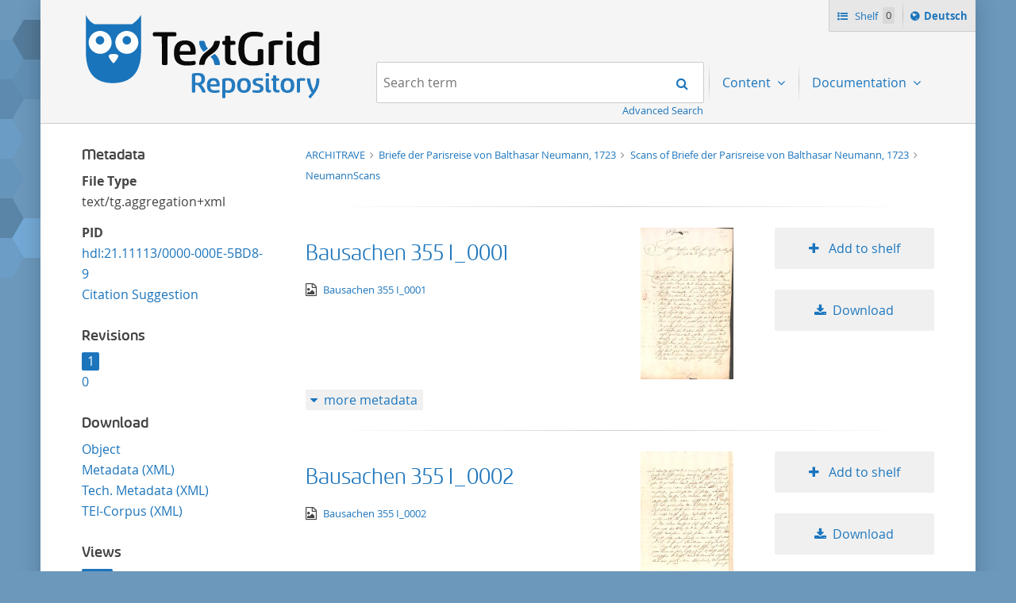

--- FILE ---
content_type: text/html;charset=UTF-8
request_url: https://textgridrep.org/browse/3qzk1.1
body_size: 12413
content:








<!DOCTYPE html>
<html lang="en" class="html" prefix="og: https://ogp.me/ns#">
<head>

  
    
      <title>NeumannScans</title>
      
        
        
          
            
              
            
              
            
          
        
      
      <meta name="description" content="TextGrid Repository: ARCHITRAVE  > Briefe der Parisreise von Balthasar Neumann, 1723  > Scans of Briefe der Parisreise von Balthasar Neumann, 1723  > NeumannScans">
      <meta property="og:description" content="TextGrid Repository: ARCHITRAVE  > Briefe der Parisreise von Balthasar Neumann, 1723  > Scans of Briefe der Parisreise von Balthasar Neumann, 1723  > NeumannScans">
    
    
    
  
  <meta property="og:title" content="NeumannScans">
  <meta property="og:site_name" content="TextGrid Repository">
  
    
    
    
      <meta property="og:image" content="https://textgridlab.org/1.0/digilib/rest/IIIF/textgrid:41n44.0/full/,250/0/native.jpg">
    
    
  
  <meta property="og:image:type" content="image/jpeg" />
  <meta name="viewport" content="initial-scale=1.0, width=device-width">
  <meta charset="utf-8">
  <link rel="shortcut icon" href="/favicon.ico"/>
  <link rel="stylesheet" href="/css/custom.css?1736968958">
</head>

<body class="html_body aui browse">
<div class="tg site ">

  <span hidden="true" id="i18n-remove-from-shelf-label" data-value="Remove from shelf"></span>
  <span hidden="true" id="i18n-add-to-shelf-label" data-value="Add to shelf"></span>

  <header class="tg header">
    <div class="tg header_logo" role="banner">
      <a href="/" title="TextGrid Repository">
        <img src="/images/textgrid-repository-logo.svg" alt="TextGrid Repository Logo">
      </a>
    </div>
    


<nav class="tg topbox">
  <button class="tg topbox_toggle-nav"><span class="sr-only">Navigation</span></button>
  <ul>
    <li>
      <a href="/shelf" class="tg topbox_link -shelf">
        Shelf
        <span class="tg topbox_shelf-count">0</span>
      </a>
    </li>
    <li class="tg topbox_language">
      
        
        
          <a class="tg topbox_language" href="?lang=de"><span class="sr-only">Sprache ï¿½ndern nach </span>Deutsch</a>
        
      
    </li>
  </ul>
</nav>

    

<nav class="tg nav -has-search" role="navigation">
  <h2 class="sr-only">Navigation</h2>
  <ul aria-label="" role="menubar">

      <li class="tg nav_item -search">
        <form class="tg search -header" action="/search/">
          <fieldset class="tg search_fake-input">
            <div class="tg search_filter">
              
            </div>

            <div class="tg search_search">
              <label class="sr-only" for="search-query-2">Search term:</label>
                <input value="" class="tg search_input -header" id="search-query-2" name="query" placeholder="Search term" type="search">
                <input type="hidden" name="order" value="" />
                <input type="hidden" name="limit" value="" />
              <button class="tg search_submit" type="submit"><span class="sr-only">Search</span></button>
            </div>
          </fieldset>
          <a class="tg search_advanced-search-link" href="/advanced-search">Advanced Search</a>
        </form>
      </li>

      <li class="tg nav_item -has-dropdown" id="nav-explore" role="presentation">
        <a aria-labelledby="nav-explore" class="tg dropdown_toggle -nav" aria-haspopup="true" role="menuitem">
          Content
        </a>
        <ul class="tg dropdown_menu -nav" role="menu">
          <li class="" id="layout_18" role="presentation">
            <a aria-labelledby="layout_18" href="/projects" role="menuitem" tabindex="">Projects</a>
          </li>
          <li class="" id="layout_18" role="presentation">
            <a aria-labelledby="layout_18" href="/facet/edition.agents.author.value?order=term:asc" role="menuitem" tabindex="">...by author</a>
          </li>
          <li class="" id="layout_18" role="presentation">
            <a aria-labelledby="layout_18" href="/facet/work.genre" role="menuitem" tabindex="">...by genre</a>
          </li>
          <li class="" id="layout_18" role="presentation">
            <a aria-labelledby="layout_18" href="/facet/format" role="menuitem" tabindex="">...by filetype</a>
          </li>
        </ul>
      </li>

      <li class="tg nav_item -has-dropdown" id="nav-explore" role="presentation">
        <a aria-labelledby="nav-explore" class="tg dropdown_toggle -nav" aria-haspopup="true" role="menuitem">
          Documentation
        </a>
        <ul class="tg dropdown_menu -nav" role="menu">
          <li class="" id="layout_18" role="presentation">
            <a aria-labelledby="layout_18" href="/docs/mission-statement" role="menuitem" tabindex="">Mission Statement</a>
          </li>
          <li class="" id="layout_18" role="presentation">
            <a aria-labelledby="layout_18" href="/docs/syntax" role="menuitem" tabindex="">Search</a>
          </li>
          <li class="" id="layout_18" role="presentation">
            <a aria-labelledby="layout_18" href="/docs/shelf" role="menuitem" tabindex="">Shelf</a>
          </li>
          <li class="" id="layout_18" role="presentation">
            <a aria-labelledby="layout_18" href="/docs/download" role="menuitem" tabindex="">Download</a>
          </li>
          <li class="" id="layout_18" role="presentation">
            <a aria-labelledby="layout_18" href="/docs/voyant" role="menuitem" tabindex="">Voyant</a>
          </li>
          <li class="" id="layout_18" role="presentation">
            <a aria-labelledby="layout_18" href="/docs/switchboard" role="menuitem" tabindex="">Switchboard</a>
          </li>
          <li class="" id="layout_18" role="presentation">
            <a aria-labelledby="layout_18" href="/docs/annotate" role="menuitem" tabindex="">Annotate</a>
          </li>
          <li class="" id="layout_18" role="presentation">
            <a aria-labelledby="layout_18" href="/docs/errata" role="menuitem" tabindex="">Errata</a>
          </li>
        </ul>
      </li>
  </ul>
</nav>

  </header>

  <main class="tg main -default" id="content">


<div class="tgrep wrap">

  


  <div class="tgrep sidebar-toggle">
    <button class="tgrep sidebar-toggle_button -show">Show sidebar</button>
    <button class="tgrep sidebar-toggle_button -hide">Hide sidebar</button>
  </div>

  <aside class="tgrep sidebar">

    
      <section class="tgrep sidebar_panel">
        <h3 class="tgrep sidebar_subheading">Metadata</h3>
        <!-- TODO: each for agent, pid, etc -->
        <dl>
          <dt>File Type</dt><dd>text/tg.aggregation+xml</dd>

          

          <!-- show author when available, first agent otherwise -->
                
        
        
      

          
          
          
            <dt>PID</dt>
                        <dd><a href="https://hdl.handle.net/21.11113/0000-000E-5BD8-9">hdl:21.11113/0000-000E-5BD8-9</a><br/>
                        <a href="#citation">Citation Suggestion</a></dd>
          
        </dl>
      </section>
    


    
      <section class="tgrep sidebar_panel">
        <h3 class="tgrep sidebar_subheading">Revisions</h3>
        <ul class="tgrep sidebar_list">
          
              <li class="tgrep sidebar_item -current">
                <a href="/browse/textgrid:3qzk1.1">1</a>
              </li>
          
              <li class="tgrep sidebar_item ">
                <a href="/browse/textgrid:3qzk1.0">0</a>
              </li>
          
        </ul>
        
      </section>
    

    

      

      <section class="tgrep sidebar_panel">
        <h3 class="tgrep sidebar_subheading">Download</h3>
        <ul class="tgrep sidebar_list">
          <li>
            <a href="https://textgridlab.org/1.0/tgcrud-public/rest/textgrid:3qzk1.1/data">
              Object 
            </a>
          </li>
                    <li>
            <a href="https://textgridlab.org/1.0/tgcrud-public/rest/textgrid:3qzk1.1/metadata">
              Metadata (XML)
            </a>
          </li>
                    <li>
            <a href="https://textgridlab.org/1.0/tgcrud-public/rest/textgrid:3qzk1.1/tech">
              Tech. Metadata (XML)
            </a>
          </li>
          
          
            <a href="https://textgridlab.org/1.0/aggregator/teicorpus/textgrid:3qzk1.1">
              TEI-Corpus (XML)
            </a>
          
        </ul>
      </section>
    

    
      <section class="tgrep sidebar_panel">
        <h3 class="tgrep sidebar_subheading">Views</h3>
        <ul class="tgrep sidebar_list">
          
            <li class="tgrep sidebar_item -current">
              <a href="/browse/3qzk1.1?mode=list" rel="noindex nofollow" class="tgrep sidebar_link">List</a>
            </li>
          
            <li class="tgrep sidebar_item ">
              <a href="/browse/3qzk1.1?mode=gallery" rel="noindex nofollow" class="tgrep sidebar_link">Gallery</a>
            </li>
          
        </ul>
        
      </section>
    

    
      <section class="tgrep sidebar_panel">
        <h3 class="tgrep sidebar_subheading">Tools</h3>
        <ul class="tgrep sidebar_list">
          
            <li class="tgrep sidebar_item">
              <a href="https://tify-iiif-viewer.github.io/tify/?iiif-content=https://iiif.textgridrep.org/manifests/textgrid:3qzk1.1/manifest.json" rel="noindex nofollow" class="tgrep sidebar_link ">TIFY</a>
              
            </li>
          
            <li class="tgrep sidebar_item">
              <a href="https://projectmirador.org/embed/?iiif-content=https://iiif.textgridrep.org/manifests/textgrid:3qzk1.1/manifest.json" rel="noindex nofollow" class="tgrep sidebar_link ">Mirador</a>
              
            </li>
          
            <li class="tgrep sidebar_item">
              <a href="https://iiif.textgridrep.org/manifests/textgrid:3qzk1.1/manifest.json" rel="noindex nofollow" class="tgrep sidebar_link "><img style='margin-top:2px; height: 21px;' title='IIIF Manifest, open with any IIIF Viewer' src='https://textgridlab.org/1.0/iiif/manifests/img/iiif-logo.svg'></a>
              
            </li>
          
        </ul>
        
      </section>
    

    

  </aside>



  <main class="tgrep main">

    

    

    




<ul class="tgrep breadcrumbs">
  
    <li class="tgrep breadcrumbs_item">
      <a class="tgrep breadcrumbs_link" href="/project/TGPR-439779b8-db54-e35b-b8e5-590ae9bd74e9">
        ARCHITRAVE
      </a>
    </li>
  
  
    
      
        <li class="tgrep breadcrumbs_item">
          <a class="tgrep breadcrumbs_link" href="/browse/3qrcq.0">
            Briefe der Parisreise von Balthasar Neumann, 1723
          </a>
        </li>
      
        <li class="tgrep breadcrumbs_item">
          <a class="tgrep breadcrumbs_link" href="/browse/3rhdh.0">
            Scans of Briefe der Parisreise von Balthasar Neumann, 1723
          </a>
        </li>
      
    
  
  <li class="tgrep breadcrumbs_item">
    <a class="tgrep breadcrumbs_link" href="/browse/3qzk1.1">
      NeumannScans
    </a>
  </li>
</ul>


    

    
      

        

        

        <div class="tgrep results">
          
            

            
              <ol class="tgrep results_list">
                
                  



<li class="tgrep result">
  <div class="tgrep result_main" data-tg-uri="textgrid:3qznj.0">
    <div class="tgrep result_author">
      
        
        
        
      
    </div>
    <div class="tgrep result_title">
      <a href="/browse/3qznj.0">
        Bausachen 355 I_0001
      </a>
    </div>
    <div class="tgrep result_info">
      <div title="image/tiff" class="tgrep result_mime-type -image-tiff">
        <span class="sr-only">image/tiff</span>
      </div>
      <div class="tgrep result_breadcrumbs">
        




<ul class="tgrep breadcrumbs">
  
  
  <li class="tgrep breadcrumbs_item">
    <a class="tgrep breadcrumbs_link" href="/browse/3qznj.0">
      Bausachen 355 I_0001
    </a>
  </li>
</ul>

      </div>
    </div>

    <ol class="tgrep metadata_list">
      
    </ol>
  </div>

  <div class="tgrep result_image">
    <a href="/browse/3qznj.0">
      <img src="https://textgridlab.org/1.0/digilib/rest/IIIF/textgrid:3qznj.0/full/,250/0/native.jpg" alt="Bausachen 355 I_0001" title="Bausachen 355 I_0001" />
    </a>
  </div>

  <div class="tgrep result_actions">
    <ul>
      <li>
        
          
          
            <button
              class="tgrep result_button -add-to-shelf"
              data-textgrid-targeturi="textgrid:3qznj.0">
              Add to shelf
            </button>
          
        
      </li>
      <li>
        <a href="https://textgridlab.org/1.0/tgcrud-public/rest/textgrid:3qznj.0/data" class="tgrep result_button -download">Download</a>
      </li>
    </ul>
  </div>

  <div class="tgrep metadata">
    <!-- TODO: each for agent, pid, etc -->
    <button class="tgrep metadata_button -show">more metadata</button>
    <button class="tgrep metadata_button -hide">less metadata</button>
    <dl class="tgrep metadata_toggle">
      <dt>File Type</dt>
      <dd>image/tiff</dd>
      <!-- show author when available, first agent otherwise -->
            
        
        
      
      
      
      
      
        <dt>PID</dt>
        <dd>
          hdl:21.11113/0000-000B-D81A-5
          (<a href="https://hdl.handle.net/hdl:21.11113/0000-000B-D81A-5">resolve PID</a> /
          <a href="https://hdl.handle.net/hdl:21.11113/0000-000B-D81A-5?noredirect">PID metadata</a>)
        </dd>
      
      <dt>Revision</dt>
      <dd>0</dd>
      <dt>Raw Metadata</dt>
      <dd><a href="https://textgridlab.org/1.0/tgcrud-public/rest/textgrid:3qznj.0/metadata">XML</a></dd>
      <dt>Technical Metadata</dt>
      <dd><a href="https://textgridlab.org/1.0/tgcrud-public/rest/textgrid:3qznj.0/tech">XML</a></dd>
    </dl>
  </div>
</li>

                
                  



<li class="tgrep result">
  <div class="tgrep result_main" data-tg-uri="textgrid:3qznx.0">
    <div class="tgrep result_author">
      
        
        
        
      
    </div>
    <div class="tgrep result_title">
      <a href="/browse/3qznx.0">
        Bausachen 355 I_0002
      </a>
    </div>
    <div class="tgrep result_info">
      <div title="image/tiff" class="tgrep result_mime-type -image-tiff">
        <span class="sr-only">image/tiff</span>
      </div>
      <div class="tgrep result_breadcrumbs">
        




<ul class="tgrep breadcrumbs">
  
  
  <li class="tgrep breadcrumbs_item">
    <a class="tgrep breadcrumbs_link" href="/browse/3qznx.0">
      Bausachen 355 I_0002
    </a>
  </li>
</ul>

      </div>
    </div>

    <ol class="tgrep metadata_list">
      
    </ol>
  </div>

  <div class="tgrep result_image">
    <a href="/browse/3qznx.0">
      <img src="https://textgridlab.org/1.0/digilib/rest/IIIF/textgrid:3qznx.0/full/,250/0/native.jpg" alt="Bausachen 355 I_0002" title="Bausachen 355 I_0002" />
    </a>
  </div>

  <div class="tgrep result_actions">
    <ul>
      <li>
        
          
          
            <button
              class="tgrep result_button -add-to-shelf"
              data-textgrid-targeturi="textgrid:3qznx.0">
              Add to shelf
            </button>
          
        
      </li>
      <li>
        <a href="https://textgridlab.org/1.0/tgcrud-public/rest/textgrid:3qznx.0/data" class="tgrep result_button -download">Download</a>
      </li>
    </ul>
  </div>

  <div class="tgrep metadata">
    <!-- TODO: each for agent, pid, etc -->
    <button class="tgrep metadata_button -show">more metadata</button>
    <button class="tgrep metadata_button -hide">less metadata</button>
    <dl class="tgrep metadata_toggle">
      <dt>File Type</dt>
      <dd>image/tiff</dd>
      <!-- show author when available, first agent otherwise -->
            
        
        
      
      
      
      
      
        <dt>PID</dt>
        <dd>
          hdl:21.11113/0000-000B-D7F7-C
          (<a href="https://hdl.handle.net/hdl:21.11113/0000-000B-D7F7-C">resolve PID</a> /
          <a href="https://hdl.handle.net/hdl:21.11113/0000-000B-D7F7-C?noredirect">PID metadata</a>)
        </dd>
      
      <dt>Revision</dt>
      <dd>0</dd>
      <dt>Raw Metadata</dt>
      <dd><a href="https://textgridlab.org/1.0/tgcrud-public/rest/textgrid:3qznx.0/metadata">XML</a></dd>
      <dt>Technical Metadata</dt>
      <dd><a href="https://textgridlab.org/1.0/tgcrud-public/rest/textgrid:3qznx.0/tech">XML</a></dd>
    </dl>
  </div>
</li>

                
                  



<li class="tgrep result">
  <div class="tgrep result_main" data-tg-uri="textgrid:3qzm2.0">
    <div class="tgrep result_author">
      
        
        
        
      
    </div>
    <div class="tgrep result_title">
      <a href="/browse/3qzm2.0">
        Bausachen 355 I_0003
      </a>
    </div>
    <div class="tgrep result_info">
      <div title="image/tiff" class="tgrep result_mime-type -image-tiff">
        <span class="sr-only">image/tiff</span>
      </div>
      <div class="tgrep result_breadcrumbs">
        




<ul class="tgrep breadcrumbs">
  
  
  <li class="tgrep breadcrumbs_item">
    <a class="tgrep breadcrumbs_link" href="/browse/3qzm2.0">
      Bausachen 355 I_0003
    </a>
  </li>
</ul>

      </div>
    </div>

    <ol class="tgrep metadata_list">
      
    </ol>
  </div>

  <div class="tgrep result_image">
    <a href="/browse/3qzm2.0">
      <img src="https://textgridlab.org/1.0/digilib/rest/IIIF/textgrid:3qzm2.0/full/,250/0/native.jpg" alt="Bausachen 355 I_0003" title="Bausachen 355 I_0003" />
    </a>
  </div>

  <div class="tgrep result_actions">
    <ul>
      <li>
        
          
          
            <button
              class="tgrep result_button -add-to-shelf"
              data-textgrid-targeturi="textgrid:3qzm2.0">
              Add to shelf
            </button>
          
        
      </li>
      <li>
        <a href="https://textgridlab.org/1.0/tgcrud-public/rest/textgrid:3qzm2.0/data" class="tgrep result_button -download">Download</a>
      </li>
    </ul>
  </div>

  <div class="tgrep metadata">
    <!-- TODO: each for agent, pid, etc -->
    <button class="tgrep metadata_button -show">more metadata</button>
    <button class="tgrep metadata_button -hide">less metadata</button>
    <dl class="tgrep metadata_toggle">
      <dt>File Type</dt>
      <dd>image/tiff</dd>
      <!-- show author when available, first agent otherwise -->
            
        
        
      
      
      
      
      
        <dt>PID</dt>
        <dd>
          hdl:21.11113/0000-000B-D833-8
          (<a href="https://hdl.handle.net/hdl:21.11113/0000-000B-D833-8">resolve PID</a> /
          <a href="https://hdl.handle.net/hdl:21.11113/0000-000B-D833-8?noredirect">PID metadata</a>)
        </dd>
      
      <dt>Revision</dt>
      <dd>0</dd>
      <dt>Raw Metadata</dt>
      <dd><a href="https://textgridlab.org/1.0/tgcrud-public/rest/textgrid:3qzm2.0/metadata">XML</a></dd>
      <dt>Technical Metadata</dt>
      <dd><a href="https://textgridlab.org/1.0/tgcrud-public/rest/textgrid:3qzm2.0/tech">XML</a></dd>
    </dl>
  </div>
</li>

                
                  



<li class="tgrep result">
  <div class="tgrep result_main" data-tg-uri="textgrid:3qzmt.0">
    <div class="tgrep result_author">
      
        
        
        
      
    </div>
    <div class="tgrep result_title">
      <a href="/browse/3qzmt.0">
        Bausachen 355 I_0004
      </a>
    </div>
    <div class="tgrep result_info">
      <div title="image/tiff" class="tgrep result_mime-type -image-tiff">
        <span class="sr-only">image/tiff</span>
      </div>
      <div class="tgrep result_breadcrumbs">
        




<ul class="tgrep breadcrumbs">
  
  
  <li class="tgrep breadcrumbs_item">
    <a class="tgrep breadcrumbs_link" href="/browse/3qzmt.0">
      Bausachen 355 I_0004
    </a>
  </li>
</ul>

      </div>
    </div>

    <ol class="tgrep metadata_list">
      
    </ol>
  </div>

  <div class="tgrep result_image">
    <a href="/browse/3qzmt.0">
      <img src="https://textgridlab.org/1.0/digilib/rest/IIIF/textgrid:3qzmt.0/full/,250/0/native.jpg" alt="Bausachen 355 I_0004" title="Bausachen 355 I_0004" />
    </a>
  </div>

  <div class="tgrep result_actions">
    <ul>
      <li>
        
          
          
            <button
              class="tgrep result_button -add-to-shelf"
              data-textgrid-targeturi="textgrid:3qzmt.0">
              Add to shelf
            </button>
          
        
      </li>
      <li>
        <a href="https://textgridlab.org/1.0/tgcrud-public/rest/textgrid:3qzmt.0/data" class="tgrep result_button -download">Download</a>
      </li>
    </ul>
  </div>

  <div class="tgrep metadata">
    <!-- TODO: each for agent, pid, etc -->
    <button class="tgrep metadata_button -show">more metadata</button>
    <button class="tgrep metadata_button -hide">less metadata</button>
    <dl class="tgrep metadata_toggle">
      <dt>File Type</dt>
      <dd>image/tiff</dd>
      <!-- show author when available, first agent otherwise -->
            
        
        
      
      
      
      
      
        <dt>PID</dt>
        <dd>
          hdl:21.11113/0000-000B-D7DE-9
          (<a href="https://hdl.handle.net/hdl:21.11113/0000-000B-D7DE-9">resolve PID</a> /
          <a href="https://hdl.handle.net/hdl:21.11113/0000-000B-D7DE-9?noredirect">PID metadata</a>)
        </dd>
      
      <dt>Revision</dt>
      <dd>0</dd>
      <dt>Raw Metadata</dt>
      <dd><a href="https://textgridlab.org/1.0/tgcrud-public/rest/textgrid:3qzmt.0/metadata">XML</a></dd>
      <dt>Technical Metadata</dt>
      <dd><a href="https://textgridlab.org/1.0/tgcrud-public/rest/textgrid:3qzmt.0/tech">XML</a></dd>
    </dl>
  </div>
</li>

                
                  



<li class="tgrep result">
  <div class="tgrep result_main" data-tg-uri="textgrid:3qzkh.0">
    <div class="tgrep result_author">
      
        
        
        
      
    </div>
    <div class="tgrep result_title">
      <a href="/browse/3qzkh.0">
        Bausachen 355 I_0005
      </a>
    </div>
    <div class="tgrep result_info">
      <div title="image/tiff" class="tgrep result_mime-type -image-tiff">
        <span class="sr-only">image/tiff</span>
      </div>
      <div class="tgrep result_breadcrumbs">
        




<ul class="tgrep breadcrumbs">
  
  
  <li class="tgrep breadcrumbs_item">
    <a class="tgrep breadcrumbs_link" href="/browse/3qzkh.0">
      Bausachen 355 I_0005
    </a>
  </li>
</ul>

      </div>
    </div>

    <ol class="tgrep metadata_list">
      
    </ol>
  </div>

  <div class="tgrep result_image">
    <a href="/browse/3qzkh.0">
      <img src="https://textgridlab.org/1.0/digilib/rest/IIIF/textgrid:3qzkh.0/full/,250/0/native.jpg" alt="Bausachen 355 I_0005" title="Bausachen 355 I_0005" />
    </a>
  </div>

  <div class="tgrep result_actions">
    <ul>
      <li>
        
          
          
            <button
              class="tgrep result_button -add-to-shelf"
              data-textgrid-targeturi="textgrid:3qzkh.0">
              Add to shelf
            </button>
          
        
      </li>
      <li>
        <a href="https://textgridlab.org/1.0/tgcrud-public/rest/textgrid:3qzkh.0/data" class="tgrep result_button -download">Download</a>
      </li>
    </ul>
  </div>

  <div class="tgrep metadata">
    <!-- TODO: each for agent, pid, etc -->
    <button class="tgrep metadata_button -show">more metadata</button>
    <button class="tgrep metadata_button -hide">less metadata</button>
    <dl class="tgrep metadata_toggle">
      <dt>File Type</dt>
      <dd>image/tiff</dd>
      <!-- show author when available, first agent otherwise -->
            
        
        
      
      
      
      
      
        <dt>PID</dt>
        <dd>
          hdl:21.11113/0000-000B-D805-C
          (<a href="https://hdl.handle.net/hdl:21.11113/0000-000B-D805-C">resolve PID</a> /
          <a href="https://hdl.handle.net/hdl:21.11113/0000-000B-D805-C?noredirect">PID metadata</a>)
        </dd>
      
      <dt>Revision</dt>
      <dd>0</dd>
      <dt>Raw Metadata</dt>
      <dd><a href="https://textgridlab.org/1.0/tgcrud-public/rest/textgrid:3qzkh.0/metadata">XML</a></dd>
      <dt>Technical Metadata</dt>
      <dd><a href="https://textgridlab.org/1.0/tgcrud-public/rest/textgrid:3qzkh.0/tech">XML</a></dd>
    </dl>
  </div>
</li>

                
                  



<li class="tgrep result">
  <div class="tgrep result_main" data-tg-uri="textgrid:3qzpb.1">
    <div class="tgrep result_author">
      
        
        
        
      
    </div>
    <div class="tgrep result_title">
      <a href="/browse/3qzpb.1">
        Bausachen 355 I_0006
      </a>
    </div>
    <div class="tgrep result_info">
      <div title="image/tiff" class="tgrep result_mime-type -image-tiff">
        <span class="sr-only">image/tiff</span>
      </div>
      <div class="tgrep result_breadcrumbs">
        




<ul class="tgrep breadcrumbs">
  
  
  <li class="tgrep breadcrumbs_item">
    <a class="tgrep breadcrumbs_link" href="/browse/3qzpb.1">
      Bausachen 355 I_0006
    </a>
  </li>
</ul>

      </div>
    </div>

    <ol class="tgrep metadata_list">
      
    </ol>
  </div>

  <div class="tgrep result_image">
    <a href="/browse/3qzpb.1">
      <img src="https://textgridlab.org/1.0/digilib/rest/IIIF/textgrid:3qzpb.1/full/,250/0/native.jpg" alt="Bausachen 355 I_0006" title="Bausachen 355 I_0006" />
    </a>
  </div>

  <div class="tgrep result_actions">
    <ul>
      <li>
        
          
          
            <button
              class="tgrep result_button -add-to-shelf"
              data-textgrid-targeturi="textgrid:3qzpb.1">
              Add to shelf
            </button>
          
        
      </li>
      <li>
        <a href="https://textgridlab.org/1.0/tgcrud-public/rest/textgrid:3qzpb.1/data" class="tgrep result_button -download">Download</a>
      </li>
    </ul>
  </div>

  <div class="tgrep metadata">
    <!-- TODO: each for agent, pid, etc -->
    <button class="tgrep metadata_button -show">more metadata</button>
    <button class="tgrep metadata_button -hide">less metadata</button>
    <dl class="tgrep metadata_toggle">
      <dt>File Type</dt>
      <dd>image/tiff</dd>
      <!-- show author when available, first agent otherwise -->
            
        
        
      
      
      
      
      
        <dt>PID</dt>
        <dd>
          hdl:21.11113/0000-000E-5BDE-3
          (<a href="https://hdl.handle.net/hdl:21.11113/0000-000E-5BDE-3">resolve PID</a> /
          <a href="https://hdl.handle.net/hdl:21.11113/0000-000E-5BDE-3?noredirect">PID metadata</a>)
        </dd>
      
      <dt>Revision</dt>
      <dd>1</dd>
      <dt>Raw Metadata</dt>
      <dd><a href="https://textgridlab.org/1.0/tgcrud-public/rest/textgrid:3qzpb.1/metadata">XML</a></dd>
      <dt>Technical Metadata</dt>
      <dd><a href="https://textgridlab.org/1.0/tgcrud-public/rest/textgrid:3qzpb.1/tech">XML</a></dd>
    </dl>
  </div>
</li>

                
                  



<li class="tgrep result">
  <div class="tgrep result_main" data-tg-uri="textgrid:3qzp0.0">
    <div class="tgrep result_author">
      
        
        
        
      
    </div>
    <div class="tgrep result_title">
      <a href="/browse/3qzp0.0">
        Bausachen 355 I_0007
      </a>
    </div>
    <div class="tgrep result_info">
      <div title="image/tiff" class="tgrep result_mime-type -image-tiff">
        <span class="sr-only">image/tiff</span>
      </div>
      <div class="tgrep result_breadcrumbs">
        




<ul class="tgrep breadcrumbs">
  
  
  <li class="tgrep breadcrumbs_item">
    <a class="tgrep breadcrumbs_link" href="/browse/3qzp0.0">
      Bausachen 355 I_0007
    </a>
  </li>
</ul>

      </div>
    </div>

    <ol class="tgrep metadata_list">
      
    </ol>
  </div>

  <div class="tgrep result_image">
    <a href="/browse/3qzp0.0">
      <img src="https://textgridlab.org/1.0/digilib/rest/IIIF/textgrid:3qzp0.0/full/,250/0/native.jpg" alt="Bausachen 355 I_0007" title="Bausachen 355 I_0007" />
    </a>
  </div>

  <div class="tgrep result_actions">
    <ul>
      <li>
        
          
          
            <button
              class="tgrep result_button -add-to-shelf"
              data-textgrid-targeturi="textgrid:3qzp0.0">
              Add to shelf
            </button>
          
        
      </li>
      <li>
        <a href="https://textgridlab.org/1.0/tgcrud-public/rest/textgrid:3qzp0.0/data" class="tgrep result_button -download">Download</a>
      </li>
    </ul>
  </div>

  <div class="tgrep metadata">
    <!-- TODO: each for agent, pid, etc -->
    <button class="tgrep metadata_button -show">more metadata</button>
    <button class="tgrep metadata_button -hide">less metadata</button>
    <dl class="tgrep metadata_toggle">
      <dt>File Type</dt>
      <dd>image/tiff</dd>
      <!-- show author when available, first agent otherwise -->
            
        
        
      
      
      
      
      
        <dt>PID</dt>
        <dd>
          hdl:21.11113/0000-000B-D7F3-0
          (<a href="https://hdl.handle.net/hdl:21.11113/0000-000B-D7F3-0">resolve PID</a> /
          <a href="https://hdl.handle.net/hdl:21.11113/0000-000B-D7F3-0?noredirect">PID metadata</a>)
        </dd>
      
      <dt>Revision</dt>
      <dd>0</dd>
      <dt>Raw Metadata</dt>
      <dd><a href="https://textgridlab.org/1.0/tgcrud-public/rest/textgrid:3qzp0.0/metadata">XML</a></dd>
      <dt>Technical Metadata</dt>
      <dd><a href="https://textgridlab.org/1.0/tgcrud-public/rest/textgrid:3qzp0.0/tech">XML</a></dd>
    </dl>
  </div>
</li>

                
                  



<li class="tgrep result">
  <div class="tgrep result_main" data-tg-uri="textgrid:3qzpc.0">
    <div class="tgrep result_author">
      
        
        
        
      
    </div>
    <div class="tgrep result_title">
      <a href="/browse/3qzpc.0">
        Bausachen 355 I_0008
      </a>
    </div>
    <div class="tgrep result_info">
      <div title="image/tiff" class="tgrep result_mime-type -image-tiff">
        <span class="sr-only">image/tiff</span>
      </div>
      <div class="tgrep result_breadcrumbs">
        




<ul class="tgrep breadcrumbs">
  
  
  <li class="tgrep breadcrumbs_item">
    <a class="tgrep breadcrumbs_link" href="/browse/3qzpc.0">
      Bausachen 355 I_0008
    </a>
  </li>
</ul>

      </div>
    </div>

    <ol class="tgrep metadata_list">
      
    </ol>
  </div>

  <div class="tgrep result_image">
    <a href="/browse/3qzpc.0">
      <img src="https://textgridlab.org/1.0/digilib/rest/IIIF/textgrid:3qzpc.0/full/,250/0/native.jpg" alt="Bausachen 355 I_0008" title="Bausachen 355 I_0008" />
    </a>
  </div>

  <div class="tgrep result_actions">
    <ul>
      <li>
        
          
          
            <button
              class="tgrep result_button -add-to-shelf"
              data-textgrid-targeturi="textgrid:3qzpc.0">
              Add to shelf
            </button>
          
        
      </li>
      <li>
        <a href="https://textgridlab.org/1.0/tgcrud-public/rest/textgrid:3qzpc.0/data" class="tgrep result_button -download">Download</a>
      </li>
    </ul>
  </div>

  <div class="tgrep metadata">
    <!-- TODO: each for agent, pid, etc -->
    <button class="tgrep metadata_button -show">more metadata</button>
    <button class="tgrep metadata_button -hide">less metadata</button>
    <dl class="tgrep metadata_toggle">
      <dt>File Type</dt>
      <dd>image/tiff</dd>
      <!-- show author when available, first agent otherwise -->
            
        
        
      
      
      
      
      
        <dt>PID</dt>
        <dd>
          hdl:21.11113/0000-000B-D7DF-8
          (<a href="https://hdl.handle.net/hdl:21.11113/0000-000B-D7DF-8">resolve PID</a> /
          <a href="https://hdl.handle.net/hdl:21.11113/0000-000B-D7DF-8?noredirect">PID metadata</a>)
        </dd>
      
      <dt>Revision</dt>
      <dd>0</dd>
      <dt>Raw Metadata</dt>
      <dd><a href="https://textgridlab.org/1.0/tgcrud-public/rest/textgrid:3qzpc.0/metadata">XML</a></dd>
      <dt>Technical Metadata</dt>
      <dd><a href="https://textgridlab.org/1.0/tgcrud-public/rest/textgrid:3qzpc.0/tech">XML</a></dd>
    </dl>
  </div>
</li>

                
                  



<li class="tgrep result">
  <div class="tgrep result_main" data-tg-uri="textgrid:3qzmq.0">
    <div class="tgrep result_author">
      
        
        
        
      
    </div>
    <div class="tgrep result_title">
      <a href="/browse/3qzmq.0">
        Bausachen 355 I_0009
      </a>
    </div>
    <div class="tgrep result_info">
      <div title="image/tiff" class="tgrep result_mime-type -image-tiff">
        <span class="sr-only">image/tiff</span>
      </div>
      <div class="tgrep result_breadcrumbs">
        




<ul class="tgrep breadcrumbs">
  
  
  <li class="tgrep breadcrumbs_item">
    <a class="tgrep breadcrumbs_link" href="/browse/3qzmq.0">
      Bausachen 355 I_0009
    </a>
  </li>
</ul>

      </div>
    </div>

    <ol class="tgrep metadata_list">
      
    </ol>
  </div>

  <div class="tgrep result_image">
    <a href="/browse/3qzmq.0">
      <img src="https://textgridlab.org/1.0/digilib/rest/IIIF/textgrid:3qzmq.0/full/,250/0/native.jpg" alt="Bausachen 355 I_0009" title="Bausachen 355 I_0009" />
    </a>
  </div>

  <div class="tgrep result_actions">
    <ul>
      <li>
        
          
          
            <button
              class="tgrep result_button -add-to-shelf"
              data-textgrid-targeturi="textgrid:3qzmq.0">
              Add to shelf
            </button>
          
        
      </li>
      <li>
        <a href="https://textgridlab.org/1.0/tgcrud-public/rest/textgrid:3qzmq.0/data" class="tgrep result_button -download">Download</a>
      </li>
    </ul>
  </div>

  <div class="tgrep metadata">
    <!-- TODO: each for agent, pid, etc -->
    <button class="tgrep metadata_button -show">more metadata</button>
    <button class="tgrep metadata_button -hide">less metadata</button>
    <dl class="tgrep metadata_toggle">
      <dt>File Type</dt>
      <dd>image/tiff</dd>
      <!-- show author when available, first agent otherwise -->
            
        
        
      
      
      
      
      
        <dt>PID</dt>
        <dd>
          hdl:21.11113/0000-000B-D800-1
          (<a href="https://hdl.handle.net/hdl:21.11113/0000-000B-D800-1">resolve PID</a> /
          <a href="https://hdl.handle.net/hdl:21.11113/0000-000B-D800-1?noredirect">PID metadata</a>)
        </dd>
      
      <dt>Revision</dt>
      <dd>0</dd>
      <dt>Raw Metadata</dt>
      <dd><a href="https://textgridlab.org/1.0/tgcrud-public/rest/textgrid:3qzmq.0/metadata">XML</a></dd>
      <dt>Technical Metadata</dt>
      <dd><a href="https://textgridlab.org/1.0/tgcrud-public/rest/textgrid:3qzmq.0/tech">XML</a></dd>
    </dl>
  </div>
</li>

                
                  



<li class="tgrep result">
  <div class="tgrep result_main" data-tg-uri="textgrid:3qzkk.0">
    <div class="tgrep result_author">
      
        
        
        
      
    </div>
    <div class="tgrep result_title">
      <a href="/browse/3qzkk.0">
        Bausachen 355 I_0010
      </a>
    </div>
    <div class="tgrep result_info">
      <div title="image/tiff" class="tgrep result_mime-type -image-tiff">
        <span class="sr-only">image/tiff</span>
      </div>
      <div class="tgrep result_breadcrumbs">
        




<ul class="tgrep breadcrumbs">
  
  
  <li class="tgrep breadcrumbs_item">
    <a class="tgrep breadcrumbs_link" href="/browse/3qzkk.0">
      Bausachen 355 I_0010
    </a>
  </li>
</ul>

      </div>
    </div>

    <ol class="tgrep metadata_list">
      
    </ol>
  </div>

  <div class="tgrep result_image">
    <a href="/browse/3qzkk.0">
      <img src="https://textgridlab.org/1.0/digilib/rest/IIIF/textgrid:3qzkk.0/full/,250/0/native.jpg" alt="Bausachen 355 I_0010" title="Bausachen 355 I_0010" />
    </a>
  </div>

  <div class="tgrep result_actions">
    <ul>
      <li>
        
          
          
            <button
              class="tgrep result_button -add-to-shelf"
              data-textgrid-targeturi="textgrid:3qzkk.0">
              Add to shelf
            </button>
          
        
      </li>
      <li>
        <a href="https://textgridlab.org/1.0/tgcrud-public/rest/textgrid:3qzkk.0/data" class="tgrep result_button -download">Download</a>
      </li>
    </ul>
  </div>

  <div class="tgrep metadata">
    <!-- TODO: each for agent, pid, etc -->
    <button class="tgrep metadata_button -show">more metadata</button>
    <button class="tgrep metadata_button -hide">less metadata</button>
    <dl class="tgrep metadata_toggle">
      <dt>File Type</dt>
      <dd>image/tiff</dd>
      <!-- show author when available, first agent otherwise -->
            
        
        
      
      
      
      
      
        <dt>PID</dt>
        <dd>
          hdl:21.11113/0000-000B-D7F0-3
          (<a href="https://hdl.handle.net/hdl:21.11113/0000-000B-D7F0-3">resolve PID</a> /
          <a href="https://hdl.handle.net/hdl:21.11113/0000-000B-D7F0-3?noredirect">PID metadata</a>)
        </dd>
      
      <dt>Revision</dt>
      <dd>0</dd>
      <dt>Raw Metadata</dt>
      <dd><a href="https://textgridlab.org/1.0/tgcrud-public/rest/textgrid:3qzkk.0/metadata">XML</a></dd>
      <dt>Technical Metadata</dt>
      <dd><a href="https://textgridlab.org/1.0/tgcrud-public/rest/textgrid:3qzkk.0/tech">XML</a></dd>
    </dl>
  </div>
</li>

                
                  



<li class="tgrep result">
  <div class="tgrep result_main" data-tg-uri="textgrid:3qzmb.0">
    <div class="tgrep result_author">
      
        
        
        
      
    </div>
    <div class="tgrep result_title">
      <a href="/browse/3qzmb.0">
        Bausachen 355 I_0011
      </a>
    </div>
    <div class="tgrep result_info">
      <div title="image/tiff" class="tgrep result_mime-type -image-tiff">
        <span class="sr-only">image/tiff</span>
      </div>
      <div class="tgrep result_breadcrumbs">
        




<ul class="tgrep breadcrumbs">
  
  
  <li class="tgrep breadcrumbs_item">
    <a class="tgrep breadcrumbs_link" href="/browse/3qzmb.0">
      Bausachen 355 I_0011
    </a>
  </li>
</ul>

      </div>
    </div>

    <ol class="tgrep metadata_list">
      
    </ol>
  </div>

  <div class="tgrep result_image">
    <a href="/browse/3qzmb.0">
      <img src="https://textgridlab.org/1.0/digilib/rest/IIIF/textgrid:3qzmb.0/full/,250/0/native.jpg" alt="Bausachen 355 I_0011" title="Bausachen 355 I_0011" />
    </a>
  </div>

  <div class="tgrep result_actions">
    <ul>
      <li>
        
          
          
            <button
              class="tgrep result_button -add-to-shelf"
              data-textgrid-targeturi="textgrid:3qzmb.0">
              Add to shelf
            </button>
          
        
      </li>
      <li>
        <a href="https://textgridlab.org/1.0/tgcrud-public/rest/textgrid:3qzmb.0/data" class="tgrep result_button -download">Download</a>
      </li>
    </ul>
  </div>

  <div class="tgrep metadata">
    <!-- TODO: each for agent, pid, etc -->
    <button class="tgrep metadata_button -show">more metadata</button>
    <button class="tgrep metadata_button -hide">less metadata</button>
    <dl class="tgrep metadata_toggle">
      <dt>File Type</dt>
      <dd>image/tiff</dd>
      <!-- show author when available, first agent otherwise -->
            
        
        
      
      
      
      
      
        <dt>PID</dt>
        <dd>
          hdl:21.11113/0000-000B-D7E6-F
          (<a href="https://hdl.handle.net/hdl:21.11113/0000-000B-D7E6-F">resolve PID</a> /
          <a href="https://hdl.handle.net/hdl:21.11113/0000-000B-D7E6-F?noredirect">PID metadata</a>)
        </dd>
      
      <dt>Revision</dt>
      <dd>0</dd>
      <dt>Raw Metadata</dt>
      <dd><a href="https://textgridlab.org/1.0/tgcrud-public/rest/textgrid:3qzmb.0/metadata">XML</a></dd>
      <dt>Technical Metadata</dt>
      <dd><a href="https://textgridlab.org/1.0/tgcrud-public/rest/textgrid:3qzmb.0/tech">XML</a></dd>
    </dl>
  </div>
</li>

                
                  



<li class="tgrep result">
  <div class="tgrep result_main" data-tg-uri="textgrid:3qzm7.0">
    <div class="tgrep result_author">
      
        
        
        
      
    </div>
    <div class="tgrep result_title">
      <a href="/browse/3qzm7.0">
        Bausachen 355 I_0012
      </a>
    </div>
    <div class="tgrep result_info">
      <div title="image/tiff" class="tgrep result_mime-type -image-tiff">
        <span class="sr-only">image/tiff</span>
      </div>
      <div class="tgrep result_breadcrumbs">
        




<ul class="tgrep breadcrumbs">
  
  
  <li class="tgrep breadcrumbs_item">
    <a class="tgrep breadcrumbs_link" href="/browse/3qzm7.0">
      Bausachen 355 I_0012
    </a>
  </li>
</ul>

      </div>
    </div>

    <ol class="tgrep metadata_list">
      
    </ol>
  </div>

  <div class="tgrep result_image">
    <a href="/browse/3qzm7.0">
      <img src="https://textgridlab.org/1.0/digilib/rest/IIIF/textgrid:3qzm7.0/full/,250/0/native.jpg" alt="Bausachen 355 I_0012" title="Bausachen 355 I_0012" />
    </a>
  </div>

  <div class="tgrep result_actions">
    <ul>
      <li>
        
          
          
            <button
              class="tgrep result_button -add-to-shelf"
              data-textgrid-targeturi="textgrid:3qzm7.0">
              Add to shelf
            </button>
          
        
      </li>
      <li>
        <a href="https://textgridlab.org/1.0/tgcrud-public/rest/textgrid:3qzm7.0/data" class="tgrep result_button -download">Download</a>
      </li>
    </ul>
  </div>

  <div class="tgrep metadata">
    <!-- TODO: each for agent, pid, etc -->
    <button class="tgrep metadata_button -show">more metadata</button>
    <button class="tgrep metadata_button -hide">less metadata</button>
    <dl class="tgrep metadata_toggle">
      <dt>File Type</dt>
      <dd>image/tiff</dd>
      <!-- show author when available, first agent otherwise -->
            
        
        
      
      
      
      
      
        <dt>PID</dt>
        <dd>
          hdl:21.11113/0000-000B-D7DC-B
          (<a href="https://hdl.handle.net/hdl:21.11113/0000-000B-D7DC-B">resolve PID</a> /
          <a href="https://hdl.handle.net/hdl:21.11113/0000-000B-D7DC-B?noredirect">PID metadata</a>)
        </dd>
      
      <dt>Revision</dt>
      <dd>0</dd>
      <dt>Raw Metadata</dt>
      <dd><a href="https://textgridlab.org/1.0/tgcrud-public/rest/textgrid:3qzm7.0/metadata">XML</a></dd>
      <dt>Technical Metadata</dt>
      <dd><a href="https://textgridlab.org/1.0/tgcrud-public/rest/textgrid:3qzm7.0/tech">XML</a></dd>
    </dl>
  </div>
</li>

                
                  



<li class="tgrep result">
  <div class="tgrep result_main" data-tg-uri="textgrid:3qzn2.0">
    <div class="tgrep result_author">
      
        
        
        
      
    </div>
    <div class="tgrep result_title">
      <a href="/browse/3qzn2.0">
        Bausachen 355 I_0013
      </a>
    </div>
    <div class="tgrep result_info">
      <div title="image/tiff" class="tgrep result_mime-type -image-tiff">
        <span class="sr-only">image/tiff</span>
      </div>
      <div class="tgrep result_breadcrumbs">
        




<ul class="tgrep breadcrumbs">
  
  
  <li class="tgrep breadcrumbs_item">
    <a class="tgrep breadcrumbs_link" href="/browse/3qzn2.0">
      Bausachen 355 I_0013
    </a>
  </li>
</ul>

      </div>
    </div>

    <ol class="tgrep metadata_list">
      
    </ol>
  </div>

  <div class="tgrep result_image">
    <a href="/browse/3qzn2.0">
      <img src="https://textgridlab.org/1.0/digilib/rest/IIIF/textgrid:3qzn2.0/full/,250/0/native.jpg" alt="Bausachen 355 I_0013" title="Bausachen 355 I_0013" />
    </a>
  </div>

  <div class="tgrep result_actions">
    <ul>
      <li>
        
          
          
            <button
              class="tgrep result_button -add-to-shelf"
              data-textgrid-targeturi="textgrid:3qzn2.0">
              Add to shelf
            </button>
          
        
      </li>
      <li>
        <a href="https://textgridlab.org/1.0/tgcrud-public/rest/textgrid:3qzn2.0/data" class="tgrep result_button -download">Download</a>
      </li>
    </ul>
  </div>

  <div class="tgrep metadata">
    <!-- TODO: each for agent, pid, etc -->
    <button class="tgrep metadata_button -show">more metadata</button>
    <button class="tgrep metadata_button -hide">less metadata</button>
    <dl class="tgrep metadata_toggle">
      <dt>File Type</dt>
      <dd>image/tiff</dd>
      <!-- show author when available, first agent otherwise -->
            
        
        
      
      
      
      
      
        <dt>PID</dt>
        <dd>
          hdl:21.11113/0000-000B-D826-7
          (<a href="https://hdl.handle.net/hdl:21.11113/0000-000B-D826-7">resolve PID</a> /
          <a href="https://hdl.handle.net/hdl:21.11113/0000-000B-D826-7?noredirect">PID metadata</a>)
        </dd>
      
      <dt>Revision</dt>
      <dd>0</dd>
      <dt>Raw Metadata</dt>
      <dd><a href="https://textgridlab.org/1.0/tgcrud-public/rest/textgrid:3qzn2.0/metadata">XML</a></dd>
      <dt>Technical Metadata</dt>
      <dd><a href="https://textgridlab.org/1.0/tgcrud-public/rest/textgrid:3qzn2.0/tech">XML</a></dd>
    </dl>
  </div>
</li>

                
                  



<li class="tgrep result">
  <div class="tgrep result_main" data-tg-uri="textgrid:3qzm6.0">
    <div class="tgrep result_author">
      
        
        
        
      
    </div>
    <div class="tgrep result_title">
      <a href="/browse/3qzm6.0">
        Bausachen 355 I_0014
      </a>
    </div>
    <div class="tgrep result_info">
      <div title="image/tiff" class="tgrep result_mime-type -image-tiff">
        <span class="sr-only">image/tiff</span>
      </div>
      <div class="tgrep result_breadcrumbs">
        




<ul class="tgrep breadcrumbs">
  
  
  <li class="tgrep breadcrumbs_item">
    <a class="tgrep breadcrumbs_link" href="/browse/3qzm6.0">
      Bausachen 355 I_0014
    </a>
  </li>
</ul>

      </div>
    </div>

    <ol class="tgrep metadata_list">
      
    </ol>
  </div>

  <div class="tgrep result_image">
    <a href="/browse/3qzm6.0">
      <img src="https://textgridlab.org/1.0/digilib/rest/IIIF/textgrid:3qzm6.0/full/,250/0/native.jpg" alt="Bausachen 355 I_0014" title="Bausachen 355 I_0014" />
    </a>
  </div>

  <div class="tgrep result_actions">
    <ul>
      <li>
        
          
          
            <button
              class="tgrep result_button -add-to-shelf"
              data-textgrid-targeturi="textgrid:3qzm6.0">
              Add to shelf
            </button>
          
        
      </li>
      <li>
        <a href="https://textgridlab.org/1.0/tgcrud-public/rest/textgrid:3qzm6.0/data" class="tgrep result_button -download">Download</a>
      </li>
    </ul>
  </div>

  <div class="tgrep metadata">
    <!-- TODO: each for agent, pid, etc -->
    <button class="tgrep metadata_button -show">more metadata</button>
    <button class="tgrep metadata_button -hide">less metadata</button>
    <dl class="tgrep metadata_toggle">
      <dt>File Type</dt>
      <dd>image/tiff</dd>
      <!-- show author when available, first agent otherwise -->
            
        
        
      
      
      
      
      
        <dt>PID</dt>
        <dd>
          hdl:21.11113/0000-000B-D7D4-3
          (<a href="https://hdl.handle.net/hdl:21.11113/0000-000B-D7D4-3">resolve PID</a> /
          <a href="https://hdl.handle.net/hdl:21.11113/0000-000B-D7D4-3?noredirect">PID metadata</a>)
        </dd>
      
      <dt>Revision</dt>
      <dd>0</dd>
      <dt>Raw Metadata</dt>
      <dd><a href="https://textgridlab.org/1.0/tgcrud-public/rest/textgrid:3qzm6.0/metadata">XML</a></dd>
      <dt>Technical Metadata</dt>
      <dd><a href="https://textgridlab.org/1.0/tgcrud-public/rest/textgrid:3qzm6.0/tech">XML</a></dd>
    </dl>
  </div>
</li>

                
                  



<li class="tgrep result">
  <div class="tgrep result_main" data-tg-uri="textgrid:3qzmr.0">
    <div class="tgrep result_author">
      
        
        
        
      
    </div>
    <div class="tgrep result_title">
      <a href="/browse/3qzmr.0">
        Bausachen 355 I_0015
      </a>
    </div>
    <div class="tgrep result_info">
      <div title="image/tiff" class="tgrep result_mime-type -image-tiff">
        <span class="sr-only">image/tiff</span>
      </div>
      <div class="tgrep result_breadcrumbs">
        




<ul class="tgrep breadcrumbs">
  
  
  <li class="tgrep breadcrumbs_item">
    <a class="tgrep breadcrumbs_link" href="/browse/3qzmr.0">
      Bausachen 355 I_0015
    </a>
  </li>
</ul>

      </div>
    </div>

    <ol class="tgrep metadata_list">
      
    </ol>
  </div>

  <div class="tgrep result_image">
    <a href="/browse/3qzmr.0">
      <img src="https://textgridlab.org/1.0/digilib/rest/IIIF/textgrid:3qzmr.0/full/,250/0/native.jpg" alt="Bausachen 355 I_0015" title="Bausachen 355 I_0015" />
    </a>
  </div>

  <div class="tgrep result_actions">
    <ul>
      <li>
        
          
          
            <button
              class="tgrep result_button -add-to-shelf"
              data-textgrid-targeturi="textgrid:3qzmr.0">
              Add to shelf
            </button>
          
        
      </li>
      <li>
        <a href="https://textgridlab.org/1.0/tgcrud-public/rest/textgrid:3qzmr.0/data" class="tgrep result_button -download">Download</a>
      </li>
    </ul>
  </div>

  <div class="tgrep metadata">
    <!-- TODO: each for agent, pid, etc -->
    <button class="tgrep metadata_button -show">more metadata</button>
    <button class="tgrep metadata_button -hide">less metadata</button>
    <dl class="tgrep metadata_toggle">
      <dt>File Type</dt>
      <dd>image/tiff</dd>
      <!-- show author when available, first agent otherwise -->
            
        
        
      
      
      
      
      
        <dt>PID</dt>
        <dd>
          hdl:21.11113/0000-000B-D81E-1
          (<a href="https://hdl.handle.net/hdl:21.11113/0000-000B-D81E-1">resolve PID</a> /
          <a href="https://hdl.handle.net/hdl:21.11113/0000-000B-D81E-1?noredirect">PID metadata</a>)
        </dd>
      
      <dt>Revision</dt>
      <dd>0</dd>
      <dt>Raw Metadata</dt>
      <dd><a href="https://textgridlab.org/1.0/tgcrud-public/rest/textgrid:3qzmr.0/metadata">XML</a></dd>
      <dt>Technical Metadata</dt>
      <dd><a href="https://textgridlab.org/1.0/tgcrud-public/rest/textgrid:3qzmr.0/tech">XML</a></dd>
    </dl>
  </div>
</li>

                
                  



<li class="tgrep result">
  <div class="tgrep result_main" data-tg-uri="textgrid:3qzns.0">
    <div class="tgrep result_author">
      
        
        
        
      
    </div>
    <div class="tgrep result_title">
      <a href="/browse/3qzns.0">
        Bausachen 355 I_0016
      </a>
    </div>
    <div class="tgrep result_info">
      <div title="image/tiff" class="tgrep result_mime-type -image-tiff">
        <span class="sr-only">image/tiff</span>
      </div>
      <div class="tgrep result_breadcrumbs">
        




<ul class="tgrep breadcrumbs">
  
  
  <li class="tgrep breadcrumbs_item">
    <a class="tgrep breadcrumbs_link" href="/browse/3qzns.0">
      Bausachen 355 I_0016
    </a>
  </li>
</ul>

      </div>
    </div>

    <ol class="tgrep metadata_list">
      
    </ol>
  </div>

  <div class="tgrep result_image">
    <a href="/browse/3qzns.0">
      <img src="https://textgridlab.org/1.0/digilib/rest/IIIF/textgrid:3qzns.0/full/,250/0/native.jpg" alt="Bausachen 355 I_0016" title="Bausachen 355 I_0016" />
    </a>
  </div>

  <div class="tgrep result_actions">
    <ul>
      <li>
        
          
          
            <button
              class="tgrep result_button -add-to-shelf"
              data-textgrid-targeturi="textgrid:3qzns.0">
              Add to shelf
            </button>
          
        
      </li>
      <li>
        <a href="https://textgridlab.org/1.0/tgcrud-public/rest/textgrid:3qzns.0/data" class="tgrep result_button -download">Download</a>
      </li>
    </ul>
  </div>

  <div class="tgrep metadata">
    <!-- TODO: each for agent, pid, etc -->
    <button class="tgrep metadata_button -show">more metadata</button>
    <button class="tgrep metadata_button -hide">less metadata</button>
    <dl class="tgrep metadata_toggle">
      <dt>File Type</dt>
      <dd>image/tiff</dd>
      <!-- show author when available, first agent otherwise -->
            
        
        
      
      
      
      
      
        <dt>PID</dt>
        <dd>
          hdl:21.11113/0000-000B-D7F8-B
          (<a href="https://hdl.handle.net/hdl:21.11113/0000-000B-D7F8-B">resolve PID</a> /
          <a href="https://hdl.handle.net/hdl:21.11113/0000-000B-D7F8-B?noredirect">PID metadata</a>)
        </dd>
      
      <dt>Revision</dt>
      <dd>0</dd>
      <dt>Raw Metadata</dt>
      <dd><a href="https://textgridlab.org/1.0/tgcrud-public/rest/textgrid:3qzns.0/metadata">XML</a></dd>
      <dt>Technical Metadata</dt>
      <dd><a href="https://textgridlab.org/1.0/tgcrud-public/rest/textgrid:3qzns.0/tech">XML</a></dd>
    </dl>
  </div>
</li>

                
                  



<li class="tgrep result">
  <div class="tgrep result_main" data-tg-uri="textgrid:3qzn7.0">
    <div class="tgrep result_author">
      
        
        
        
      
    </div>
    <div class="tgrep result_title">
      <a href="/browse/3qzn7.0">
        Bausachen 355 I_0017
      </a>
    </div>
    <div class="tgrep result_info">
      <div title="image/tiff" class="tgrep result_mime-type -image-tiff">
        <span class="sr-only">image/tiff</span>
      </div>
      <div class="tgrep result_breadcrumbs">
        




<ul class="tgrep breadcrumbs">
  
  
  <li class="tgrep breadcrumbs_item">
    <a class="tgrep breadcrumbs_link" href="/browse/3qzn7.0">
      Bausachen 355 I_0017
    </a>
  </li>
</ul>

      </div>
    </div>

    <ol class="tgrep metadata_list">
      
    </ol>
  </div>

  <div class="tgrep result_image">
    <a href="/browse/3qzn7.0">
      <img src="https://textgridlab.org/1.0/digilib/rest/IIIF/textgrid:3qzn7.0/full/,250/0/native.jpg" alt="Bausachen 355 I_0017" title="Bausachen 355 I_0017" />
    </a>
  </div>

  <div class="tgrep result_actions">
    <ul>
      <li>
        
          
          
            <button
              class="tgrep result_button -add-to-shelf"
              data-textgrid-targeturi="textgrid:3qzn7.0">
              Add to shelf
            </button>
          
        
      </li>
      <li>
        <a href="https://textgridlab.org/1.0/tgcrud-public/rest/textgrid:3qzn7.0/data" class="tgrep result_button -download">Download</a>
      </li>
    </ul>
  </div>

  <div class="tgrep metadata">
    <!-- TODO: each for agent, pid, etc -->
    <button class="tgrep metadata_button -show">more metadata</button>
    <button class="tgrep metadata_button -hide">less metadata</button>
    <dl class="tgrep metadata_toggle">
      <dt>File Type</dt>
      <dd>image/tiff</dd>
      <!-- show author when available, first agent otherwise -->
            
        
        
      
      
      
      
      
        <dt>PID</dt>
        <dd>
          hdl:21.11113/0000-000B-D825-8
          (<a href="https://hdl.handle.net/hdl:21.11113/0000-000B-D825-8">resolve PID</a> /
          <a href="https://hdl.handle.net/hdl:21.11113/0000-000B-D825-8?noredirect">PID metadata</a>)
        </dd>
      
      <dt>Revision</dt>
      <dd>0</dd>
      <dt>Raw Metadata</dt>
      <dd><a href="https://textgridlab.org/1.0/tgcrud-public/rest/textgrid:3qzn7.0/metadata">XML</a></dd>
      <dt>Technical Metadata</dt>
      <dd><a href="https://textgridlab.org/1.0/tgcrud-public/rest/textgrid:3qzn7.0/tech">XML</a></dd>
    </dl>
  </div>
</li>

                
                  



<li class="tgrep result">
  <div class="tgrep result_main" data-tg-uri="textgrid:3qzm5.0">
    <div class="tgrep result_author">
      
        
        
        
      
    </div>
    <div class="tgrep result_title">
      <a href="/browse/3qzm5.0">
        Bausachen 355 I_0018
      </a>
    </div>
    <div class="tgrep result_info">
      <div title="image/tiff" class="tgrep result_mime-type -image-tiff">
        <span class="sr-only">image/tiff</span>
      </div>
      <div class="tgrep result_breadcrumbs">
        




<ul class="tgrep breadcrumbs">
  
  
  <li class="tgrep breadcrumbs_item">
    <a class="tgrep breadcrumbs_link" href="/browse/3qzm5.0">
      Bausachen 355 I_0018
    </a>
  </li>
</ul>

      </div>
    </div>

    <ol class="tgrep metadata_list">
      
    </ol>
  </div>

  <div class="tgrep result_image">
    <a href="/browse/3qzm5.0">
      <img src="https://textgridlab.org/1.0/digilib/rest/IIIF/textgrid:3qzm5.0/full/,250/0/native.jpg" alt="Bausachen 355 I_0018" title="Bausachen 355 I_0018" />
    </a>
  </div>

  <div class="tgrep result_actions">
    <ul>
      <li>
        
          
          
            <button
              class="tgrep result_button -add-to-shelf"
              data-textgrid-targeturi="textgrid:3qzm5.0">
              Add to shelf
            </button>
          
        
      </li>
      <li>
        <a href="https://textgridlab.org/1.0/tgcrud-public/rest/textgrid:3qzm5.0/data" class="tgrep result_button -download">Download</a>
      </li>
    </ul>
  </div>

  <div class="tgrep metadata">
    <!-- TODO: each for agent, pid, etc -->
    <button class="tgrep metadata_button -show">more metadata</button>
    <button class="tgrep metadata_button -hide">less metadata</button>
    <dl class="tgrep metadata_toggle">
      <dt>File Type</dt>
      <dd>image/tiff</dd>
      <!-- show author when available, first agent otherwise -->
            
        
        
      
      
      
      
      
        <dt>PID</dt>
        <dd>
          hdl:21.11113/0000-000B-D834-7
          (<a href="https://hdl.handle.net/hdl:21.11113/0000-000B-D834-7">resolve PID</a> /
          <a href="https://hdl.handle.net/hdl:21.11113/0000-000B-D834-7?noredirect">PID metadata</a>)
        </dd>
      
      <dt>Revision</dt>
      <dd>0</dd>
      <dt>Raw Metadata</dt>
      <dd><a href="https://textgridlab.org/1.0/tgcrud-public/rest/textgrid:3qzm5.0/metadata">XML</a></dd>
      <dt>Technical Metadata</dt>
      <dd><a href="https://textgridlab.org/1.0/tgcrud-public/rest/textgrid:3qzm5.0/tech">XML</a></dd>
    </dl>
  </div>
</li>

                
                  



<li class="tgrep result">
  <div class="tgrep result_main" data-tg-uri="textgrid:3qzk2.0">
    <div class="tgrep result_author">
      
        
        
        
      
    </div>
    <div class="tgrep result_title">
      <a href="/browse/3qzk2.0">
        Bausachen 355 I_0019
      </a>
    </div>
    <div class="tgrep result_info">
      <div title="image/tiff" class="tgrep result_mime-type -image-tiff">
        <span class="sr-only">image/tiff</span>
      </div>
      <div class="tgrep result_breadcrumbs">
        




<ul class="tgrep breadcrumbs">
  
  
  <li class="tgrep breadcrumbs_item">
    <a class="tgrep breadcrumbs_link" href="/browse/3qzk2.0">
      Bausachen 355 I_0019
    </a>
  </li>
</ul>

      </div>
    </div>

    <ol class="tgrep metadata_list">
      
    </ol>
  </div>

  <div class="tgrep result_image">
    <a href="/browse/3qzk2.0">
      <img src="https://textgridlab.org/1.0/digilib/rest/IIIF/textgrid:3qzk2.0/full/,250/0/native.jpg" alt="Bausachen 355 I_0019" title="Bausachen 355 I_0019" />
    </a>
  </div>

  <div class="tgrep result_actions">
    <ul>
      <li>
        
          
          
            <button
              class="tgrep result_button -add-to-shelf"
              data-textgrid-targeturi="textgrid:3qzk2.0">
              Add to shelf
            </button>
          
        
      </li>
      <li>
        <a href="https://textgridlab.org/1.0/tgcrud-public/rest/textgrid:3qzk2.0/data" class="tgrep result_button -download">Download</a>
      </li>
    </ul>
  </div>

  <div class="tgrep metadata">
    <!-- TODO: each for agent, pid, etc -->
    <button class="tgrep metadata_button -show">more metadata</button>
    <button class="tgrep metadata_button -hide">less metadata</button>
    <dl class="tgrep metadata_toggle">
      <dt>File Type</dt>
      <dd>image/tiff</dd>
      <!-- show author when available, first agent otherwise -->
            
        
        
      
      
      
      
      
        <dt>PID</dt>
        <dd>
          hdl:21.11113/0000-000B-D83B-0
          (<a href="https://hdl.handle.net/hdl:21.11113/0000-000B-D83B-0">resolve PID</a> /
          <a href="https://hdl.handle.net/hdl:21.11113/0000-000B-D83B-0?noredirect">PID metadata</a>)
        </dd>
      
      <dt>Revision</dt>
      <dd>0</dd>
      <dt>Raw Metadata</dt>
      <dd><a href="https://textgridlab.org/1.0/tgcrud-public/rest/textgrid:3qzk2.0/metadata">XML</a></dd>
      <dt>Technical Metadata</dt>
      <dd><a href="https://textgridlab.org/1.0/tgcrud-public/rest/textgrid:3qzk2.0/tech">XML</a></dd>
    </dl>
  </div>
</li>

                
                  



<li class="tgrep result">
  <div class="tgrep result_main" data-tg-uri="textgrid:3qzmm.0">
    <div class="tgrep result_author">
      
        
        
        
      
    </div>
    <div class="tgrep result_title">
      <a href="/browse/3qzmm.0">
        Bausachen 355 I_0020
      </a>
    </div>
    <div class="tgrep result_info">
      <div title="image/tiff" class="tgrep result_mime-type -image-tiff">
        <span class="sr-only">image/tiff</span>
      </div>
      <div class="tgrep result_breadcrumbs">
        




<ul class="tgrep breadcrumbs">
  
  
  <li class="tgrep breadcrumbs_item">
    <a class="tgrep breadcrumbs_link" href="/browse/3qzmm.0">
      Bausachen 355 I_0020
    </a>
  </li>
</ul>

      </div>
    </div>

    <ol class="tgrep metadata_list">
      
    </ol>
  </div>

  <div class="tgrep result_image">
    <a href="/browse/3qzmm.0">
      <img src="https://textgridlab.org/1.0/digilib/rest/IIIF/textgrid:3qzmm.0/full/,250/0/native.jpg" alt="Bausachen 355 I_0020" title="Bausachen 355 I_0020" />
    </a>
  </div>

  <div class="tgrep result_actions">
    <ul>
      <li>
        
          
          
            <button
              class="tgrep result_button -add-to-shelf"
              data-textgrid-targeturi="textgrid:3qzmm.0">
              Add to shelf
            </button>
          
        
      </li>
      <li>
        <a href="https://textgridlab.org/1.0/tgcrud-public/rest/textgrid:3qzmm.0/data" class="tgrep result_button -download">Download</a>
      </li>
    </ul>
  </div>

  <div class="tgrep metadata">
    <!-- TODO: each for agent, pid, etc -->
    <button class="tgrep metadata_button -show">more metadata</button>
    <button class="tgrep metadata_button -hide">less metadata</button>
    <dl class="tgrep metadata_toggle">
      <dt>File Type</dt>
      <dd>image/tiff</dd>
      <!-- show author when available, first agent otherwise -->
            
        
        
      
      
      
      
      
        <dt>PID</dt>
        <dd>
          hdl:21.11113/0000-000B-D80E-3
          (<a href="https://hdl.handle.net/hdl:21.11113/0000-000B-D80E-3">resolve PID</a> /
          <a href="https://hdl.handle.net/hdl:21.11113/0000-000B-D80E-3?noredirect">PID metadata</a>)
        </dd>
      
      <dt>Revision</dt>
      <dd>0</dd>
      <dt>Raw Metadata</dt>
      <dd><a href="https://textgridlab.org/1.0/tgcrud-public/rest/textgrid:3qzmm.0/metadata">XML</a></dd>
      <dt>Technical Metadata</dt>
      <dd><a href="https://textgridlab.org/1.0/tgcrud-public/rest/textgrid:3qzmm.0/tech">XML</a></dd>
    </dl>
  </div>
</li>

                
                  



<li class="tgrep result">
  <div class="tgrep result_main" data-tg-uri="textgrid:3qznf.0">
    <div class="tgrep result_author">
      
        
        
        
      
    </div>
    <div class="tgrep result_title">
      <a href="/browse/3qznf.0">
        Bausachen 355 I_0021
      </a>
    </div>
    <div class="tgrep result_info">
      <div title="image/tiff" class="tgrep result_mime-type -image-tiff">
        <span class="sr-only">image/tiff</span>
      </div>
      <div class="tgrep result_breadcrumbs">
        




<ul class="tgrep breadcrumbs">
  
  
  <li class="tgrep breadcrumbs_item">
    <a class="tgrep breadcrumbs_link" href="/browse/3qznf.0">
      Bausachen 355 I_0021
    </a>
  </li>
</ul>

      </div>
    </div>

    <ol class="tgrep metadata_list">
      
    </ol>
  </div>

  <div class="tgrep result_image">
    <a href="/browse/3qznf.0">
      <img src="https://textgridlab.org/1.0/digilib/rest/IIIF/textgrid:3qznf.0/full/,250/0/native.jpg" alt="Bausachen 355 I_0021" title="Bausachen 355 I_0021" />
    </a>
  </div>

  <div class="tgrep result_actions">
    <ul>
      <li>
        
          
          
            <button
              class="tgrep result_button -add-to-shelf"
              data-textgrid-targeturi="textgrid:3qznf.0">
              Add to shelf
            </button>
          
        
      </li>
      <li>
        <a href="https://textgridlab.org/1.0/tgcrud-public/rest/textgrid:3qznf.0/data" class="tgrep result_button -download">Download</a>
      </li>
    </ul>
  </div>

  <div class="tgrep metadata">
    <!-- TODO: each for agent, pid, etc -->
    <button class="tgrep metadata_button -show">more metadata</button>
    <button class="tgrep metadata_button -hide">less metadata</button>
    <dl class="tgrep metadata_toggle">
      <dt>File Type</dt>
      <dd>image/tiff</dd>
      <!-- show author when available, first agent otherwise -->
            
        
        
      
      
      
      
      
        <dt>PID</dt>
        <dd>
          hdl:21.11113/0000-000B-D808-9
          (<a href="https://hdl.handle.net/hdl:21.11113/0000-000B-D808-9">resolve PID</a> /
          <a href="https://hdl.handle.net/hdl:21.11113/0000-000B-D808-9?noredirect">PID metadata</a>)
        </dd>
      
      <dt>Revision</dt>
      <dd>0</dd>
      <dt>Raw Metadata</dt>
      <dd><a href="https://textgridlab.org/1.0/tgcrud-public/rest/textgrid:3qznf.0/metadata">XML</a></dd>
      <dt>Technical Metadata</dt>
      <dd><a href="https://textgridlab.org/1.0/tgcrud-public/rest/textgrid:3qznf.0/tech">XML</a></dd>
    </dl>
  </div>
</li>

                
                  



<li class="tgrep result">
  <div class="tgrep result_main" data-tg-uri="textgrid:3qzjz.0">
    <div class="tgrep result_author">
      
        
        
        
      
    </div>
    <div class="tgrep result_title">
      <a href="/browse/3qzjz.0">
        Bausachen 355 I_0022
      </a>
    </div>
    <div class="tgrep result_info">
      <div title="image/tiff" class="tgrep result_mime-type -image-tiff">
        <span class="sr-only">image/tiff</span>
      </div>
      <div class="tgrep result_breadcrumbs">
        




<ul class="tgrep breadcrumbs">
  
  
  <li class="tgrep breadcrumbs_item">
    <a class="tgrep breadcrumbs_link" href="/browse/3qzjz.0">
      Bausachen 355 I_0022
    </a>
  </li>
</ul>

      </div>
    </div>

    <ol class="tgrep metadata_list">
      
    </ol>
  </div>

  <div class="tgrep result_image">
    <a href="/browse/3qzjz.0">
      <img src="https://textgridlab.org/1.0/digilib/rest/IIIF/textgrid:3qzjz.0/full/,250/0/native.jpg" alt="Bausachen 355 I_0022" title="Bausachen 355 I_0022" />
    </a>
  </div>

  <div class="tgrep result_actions">
    <ul>
      <li>
        
          
          
            <button
              class="tgrep result_button -add-to-shelf"
              data-textgrid-targeturi="textgrid:3qzjz.0">
              Add to shelf
            </button>
          
        
      </li>
      <li>
        <a href="https://textgridlab.org/1.0/tgcrud-public/rest/textgrid:3qzjz.0/data" class="tgrep result_button -download">Download</a>
      </li>
    </ul>
  </div>

  <div class="tgrep metadata">
    <!-- TODO: each for agent, pid, etc -->
    <button class="tgrep metadata_button -show">more metadata</button>
    <button class="tgrep metadata_button -hide">less metadata</button>
    <dl class="tgrep metadata_toggle">
      <dt>File Type</dt>
      <dd>image/tiff</dd>
      <!-- show author when available, first agent otherwise -->
            
        
        
      
      
      
      
      
        <dt>PID</dt>
        <dd>
          hdl:21.11113/0000-000B-D7E4-1
          (<a href="https://hdl.handle.net/hdl:21.11113/0000-000B-D7E4-1">resolve PID</a> /
          <a href="https://hdl.handle.net/hdl:21.11113/0000-000B-D7E4-1?noredirect">PID metadata</a>)
        </dd>
      
      <dt>Revision</dt>
      <dd>0</dd>
      <dt>Raw Metadata</dt>
      <dd><a href="https://textgridlab.org/1.0/tgcrud-public/rest/textgrid:3qzjz.0/metadata">XML</a></dd>
      <dt>Technical Metadata</dt>
      <dd><a href="https://textgridlab.org/1.0/tgcrud-public/rest/textgrid:3qzjz.0/tech">XML</a></dd>
    </dl>
  </div>
</li>

                
                  



<li class="tgrep result">
  <div class="tgrep result_main" data-tg-uri="textgrid:3qzkd.0">
    <div class="tgrep result_author">
      
        
        
        
      
    </div>
    <div class="tgrep result_title">
      <a href="/browse/3qzkd.0">
        Bausachen 355 I_0023
      </a>
    </div>
    <div class="tgrep result_info">
      <div title="image/tiff" class="tgrep result_mime-type -image-tiff">
        <span class="sr-only">image/tiff</span>
      </div>
      <div class="tgrep result_breadcrumbs">
        




<ul class="tgrep breadcrumbs">
  
  
  <li class="tgrep breadcrumbs_item">
    <a class="tgrep breadcrumbs_link" href="/browse/3qzkd.0">
      Bausachen 355 I_0023
    </a>
  </li>
</ul>

      </div>
    </div>

    <ol class="tgrep metadata_list">
      
    </ol>
  </div>

  <div class="tgrep result_image">
    <a href="/browse/3qzkd.0">
      <img src="https://textgridlab.org/1.0/digilib/rest/IIIF/textgrid:3qzkd.0/full/,250/0/native.jpg" alt="Bausachen 355 I_0023" title="Bausachen 355 I_0023" />
    </a>
  </div>

  <div class="tgrep result_actions">
    <ul>
      <li>
        
          
          
            <button
              class="tgrep result_button -add-to-shelf"
              data-textgrid-targeturi="textgrid:3qzkd.0">
              Add to shelf
            </button>
          
        
      </li>
      <li>
        <a href="https://textgridlab.org/1.0/tgcrud-public/rest/textgrid:3qzkd.0/data" class="tgrep result_button -download">Download</a>
      </li>
    </ul>
  </div>

  <div class="tgrep metadata">
    <!-- TODO: each for agent, pid, etc -->
    <button class="tgrep metadata_button -show">more metadata</button>
    <button class="tgrep metadata_button -hide">less metadata</button>
    <dl class="tgrep metadata_toggle">
      <dt>File Type</dt>
      <dd>image/tiff</dd>
      <!-- show author when available, first agent otherwise -->
            
        
        
      
      
      
      
      
        <dt>PID</dt>
        <dd>
          hdl:21.11113/0000-000B-D7EE-7
          (<a href="https://hdl.handle.net/hdl:21.11113/0000-000B-D7EE-7">resolve PID</a> /
          <a href="https://hdl.handle.net/hdl:21.11113/0000-000B-D7EE-7?noredirect">PID metadata</a>)
        </dd>
      
      <dt>Revision</dt>
      <dd>0</dd>
      <dt>Raw Metadata</dt>
      <dd><a href="https://textgridlab.org/1.0/tgcrud-public/rest/textgrid:3qzkd.0/metadata">XML</a></dd>
      <dt>Technical Metadata</dt>
      <dd><a href="https://textgridlab.org/1.0/tgcrud-public/rest/textgrid:3qzkd.0/tech">XML</a></dd>
    </dl>
  </div>
</li>

                
                  



<li class="tgrep result">
  <div class="tgrep result_main" data-tg-uri="textgrid:3qzm4.0">
    <div class="tgrep result_author">
      
        
        
        
      
    </div>
    <div class="tgrep result_title">
      <a href="/browse/3qzm4.0">
        Bausachen 355 I_0024
      </a>
    </div>
    <div class="tgrep result_info">
      <div title="image/tiff" class="tgrep result_mime-type -image-tiff">
        <span class="sr-only">image/tiff</span>
      </div>
      <div class="tgrep result_breadcrumbs">
        




<ul class="tgrep breadcrumbs">
  
  
  <li class="tgrep breadcrumbs_item">
    <a class="tgrep breadcrumbs_link" href="/browse/3qzm4.0">
      Bausachen 355 I_0024
    </a>
  </li>
</ul>

      </div>
    </div>

    <ol class="tgrep metadata_list">
      
    </ol>
  </div>

  <div class="tgrep result_image">
    <a href="/browse/3qzm4.0">
      <img src="https://textgridlab.org/1.0/digilib/rest/IIIF/textgrid:3qzm4.0/full/,250/0/native.jpg" alt="Bausachen 355 I_0024" title="Bausachen 355 I_0024" />
    </a>
  </div>

  <div class="tgrep result_actions">
    <ul>
      <li>
        
          
          
            <button
              class="tgrep result_button -add-to-shelf"
              data-textgrid-targeturi="textgrid:3qzm4.0">
              Add to shelf
            </button>
          
        
      </li>
      <li>
        <a href="https://textgridlab.org/1.0/tgcrud-public/rest/textgrid:3qzm4.0/data" class="tgrep result_button -download">Download</a>
      </li>
    </ul>
  </div>

  <div class="tgrep metadata">
    <!-- TODO: each for agent, pid, etc -->
    <button class="tgrep metadata_button -show">more metadata</button>
    <button class="tgrep metadata_button -hide">less metadata</button>
    <dl class="tgrep metadata_toggle">
      <dt>File Type</dt>
      <dd>image/tiff</dd>
      <!-- show author when available, first agent otherwise -->
            
        
        
      
      
      
      
      
        <dt>PID</dt>
        <dd>
          hdl:21.11113/0000-000B-D7E5-0
          (<a href="https://hdl.handle.net/hdl:21.11113/0000-000B-D7E5-0">resolve PID</a> /
          <a href="https://hdl.handle.net/hdl:21.11113/0000-000B-D7E5-0?noredirect">PID metadata</a>)
        </dd>
      
      <dt>Revision</dt>
      <dd>0</dd>
      <dt>Raw Metadata</dt>
      <dd><a href="https://textgridlab.org/1.0/tgcrud-public/rest/textgrid:3qzm4.0/metadata">XML</a></dd>
      <dt>Technical Metadata</dt>
      <dd><a href="https://textgridlab.org/1.0/tgcrud-public/rest/textgrid:3qzm4.0/tech">XML</a></dd>
    </dl>
  </div>
</li>

                
                  



<li class="tgrep result">
  <div class="tgrep result_main" data-tg-uri="textgrid:3qzp1.0">
    <div class="tgrep result_author">
      
        
        
        
      
    </div>
    <div class="tgrep result_title">
      <a href="/browse/3qzp1.0">
        Bausachen 355 I_0025
      </a>
    </div>
    <div class="tgrep result_info">
      <div title="image/tiff" class="tgrep result_mime-type -image-tiff">
        <span class="sr-only">image/tiff</span>
      </div>
      <div class="tgrep result_breadcrumbs">
        




<ul class="tgrep breadcrumbs">
  
  
  <li class="tgrep breadcrumbs_item">
    <a class="tgrep breadcrumbs_link" href="/browse/3qzp1.0">
      Bausachen 355 I_0025
    </a>
  </li>
</ul>

      </div>
    </div>

    <ol class="tgrep metadata_list">
      
    </ol>
  </div>

  <div class="tgrep result_image">
    <a href="/browse/3qzp1.0">
      <img src="https://textgridlab.org/1.0/digilib/rest/IIIF/textgrid:3qzp1.0/full/,250/0/native.jpg" alt="Bausachen 355 I_0025" title="Bausachen 355 I_0025" />
    </a>
  </div>

  <div class="tgrep result_actions">
    <ul>
      <li>
        
          
          
            <button
              class="tgrep result_button -add-to-shelf"
              data-textgrid-targeturi="textgrid:3qzp1.0">
              Add to shelf
            </button>
          
        
      </li>
      <li>
        <a href="https://textgridlab.org/1.0/tgcrud-public/rest/textgrid:3qzp1.0/data" class="tgrep result_button -download">Download</a>
      </li>
    </ul>
  </div>

  <div class="tgrep metadata">
    <!-- TODO: each for agent, pid, etc -->
    <button class="tgrep metadata_button -show">more metadata</button>
    <button class="tgrep metadata_button -hide">less metadata</button>
    <dl class="tgrep metadata_toggle">
      <dt>File Type</dt>
      <dd>image/tiff</dd>
      <!-- show author when available, first agent otherwise -->
            
        
        
      
      
      
      
      
        <dt>PID</dt>
        <dd>
          hdl:21.11113/0000-000B-D828-5
          (<a href="https://hdl.handle.net/hdl:21.11113/0000-000B-D828-5">resolve PID</a> /
          <a href="https://hdl.handle.net/hdl:21.11113/0000-000B-D828-5?noredirect">PID metadata</a>)
        </dd>
      
      <dt>Revision</dt>
      <dd>0</dd>
      <dt>Raw Metadata</dt>
      <dd><a href="https://textgridlab.org/1.0/tgcrud-public/rest/textgrid:3qzp1.0/metadata">XML</a></dd>
      <dt>Technical Metadata</dt>
      <dd><a href="https://textgridlab.org/1.0/tgcrud-public/rest/textgrid:3qzp1.0/tech">XML</a></dd>
    </dl>
  </div>
</li>

                
                  



<li class="tgrep result">
  <div class="tgrep result_main" data-tg-uri="textgrid:3qznw.0">
    <div class="tgrep result_author">
      
        
        
        
      
    </div>
    <div class="tgrep result_title">
      <a href="/browse/3qznw.0">
        Bausachen 355 I_0026
      </a>
    </div>
    <div class="tgrep result_info">
      <div title="image/tiff" class="tgrep result_mime-type -image-tiff">
        <span class="sr-only">image/tiff</span>
      </div>
      <div class="tgrep result_breadcrumbs">
        




<ul class="tgrep breadcrumbs">
  
  
  <li class="tgrep breadcrumbs_item">
    <a class="tgrep breadcrumbs_link" href="/browse/3qznw.0">
      Bausachen 355 I_0026
    </a>
  </li>
</ul>

      </div>
    </div>

    <ol class="tgrep metadata_list">
      
    </ol>
  </div>

  <div class="tgrep result_image">
    <a href="/browse/3qznw.0">
      <img src="https://textgridlab.org/1.0/digilib/rest/IIIF/textgrid:3qznw.0/full/,250/0/native.jpg" alt="Bausachen 355 I_0026" title="Bausachen 355 I_0026" />
    </a>
  </div>

  <div class="tgrep result_actions">
    <ul>
      <li>
        
          
          
            <button
              class="tgrep result_button -add-to-shelf"
              data-textgrid-targeturi="textgrid:3qznw.0">
              Add to shelf
            </button>
          
        
      </li>
      <li>
        <a href="https://textgridlab.org/1.0/tgcrud-public/rest/textgrid:3qznw.0/data" class="tgrep result_button -download">Download</a>
      </li>
    </ul>
  </div>

  <div class="tgrep metadata">
    <!-- TODO: each for agent, pid, etc -->
    <button class="tgrep metadata_button -show">more metadata</button>
    <button class="tgrep metadata_button -hide">less metadata</button>
    <dl class="tgrep metadata_toggle">
      <dt>File Type</dt>
      <dd>image/tiff</dd>
      <!-- show author when available, first agent otherwise -->
            
        
        
      
      
      
      
      
        <dt>PID</dt>
        <dd>
          hdl:21.11113/0000-000B-D819-6
          (<a href="https://hdl.handle.net/hdl:21.11113/0000-000B-D819-6">resolve PID</a> /
          <a href="https://hdl.handle.net/hdl:21.11113/0000-000B-D819-6?noredirect">PID metadata</a>)
        </dd>
      
      <dt>Revision</dt>
      <dd>0</dd>
      <dt>Raw Metadata</dt>
      <dd><a href="https://textgridlab.org/1.0/tgcrud-public/rest/textgrid:3qznw.0/metadata">XML</a></dd>
      <dt>Technical Metadata</dt>
      <dd><a href="https://textgridlab.org/1.0/tgcrud-public/rest/textgrid:3qznw.0/tech">XML</a></dd>
    </dl>
  </div>
</li>

                
                  



<li class="tgrep result">
  <div class="tgrep result_main" data-tg-uri="textgrid:3qzkr.0">
    <div class="tgrep result_author">
      
        
        
        
      
    </div>
    <div class="tgrep result_title">
      <a href="/browse/3qzkr.0">
        Bausachen 355 I_0027
      </a>
    </div>
    <div class="tgrep result_info">
      <div title="image/tiff" class="tgrep result_mime-type -image-tiff">
        <span class="sr-only">image/tiff</span>
      </div>
      <div class="tgrep result_breadcrumbs">
        




<ul class="tgrep breadcrumbs">
  
  
  <li class="tgrep breadcrumbs_item">
    <a class="tgrep breadcrumbs_link" href="/browse/3qzkr.0">
      Bausachen 355 I_0027
    </a>
  </li>
</ul>

      </div>
    </div>

    <ol class="tgrep metadata_list">
      
    </ol>
  </div>

  <div class="tgrep result_image">
    <a href="/browse/3qzkr.0">
      <img src="https://textgridlab.org/1.0/digilib/rest/IIIF/textgrid:3qzkr.0/full/,250/0/native.jpg" alt="Bausachen 355 I_0027" title="Bausachen 355 I_0027" />
    </a>
  </div>

  <div class="tgrep result_actions">
    <ul>
      <li>
        
          
          
            <button
              class="tgrep result_button -add-to-shelf"
              data-textgrid-targeturi="textgrid:3qzkr.0">
              Add to shelf
            </button>
          
        
      </li>
      <li>
        <a href="https://textgridlab.org/1.0/tgcrud-public/rest/textgrid:3qzkr.0/data" class="tgrep result_button -download">Download</a>
      </li>
    </ul>
  </div>

  <div class="tgrep metadata">
    <!-- TODO: each for agent, pid, etc -->
    <button class="tgrep metadata_button -show">more metadata</button>
    <button class="tgrep metadata_button -hide">less metadata</button>
    <dl class="tgrep metadata_toggle">
      <dt>File Type</dt>
      <dd>image/tiff</dd>
      <!-- show author when available, first agent otherwise -->
            
        
        
      
      
      
      
      
        <dt>PID</dt>
        <dd>
          hdl:21.11113/0000-000B-D80A-7
          (<a href="https://hdl.handle.net/hdl:21.11113/0000-000B-D80A-7">resolve PID</a> /
          <a href="https://hdl.handle.net/hdl:21.11113/0000-000B-D80A-7?noredirect">PID metadata</a>)
        </dd>
      
      <dt>Revision</dt>
      <dd>0</dd>
      <dt>Raw Metadata</dt>
      <dd><a href="https://textgridlab.org/1.0/tgcrud-public/rest/textgrid:3qzkr.0/metadata">XML</a></dd>
      <dt>Technical Metadata</dt>
      <dd><a href="https://textgridlab.org/1.0/tgcrud-public/rest/textgrid:3qzkr.0/tech">XML</a></dd>
    </dl>
  </div>
</li>

                
                  



<li class="tgrep result">
  <div class="tgrep result_main" data-tg-uri="textgrid:3qzks.0">
    <div class="tgrep result_author">
      
        
        
        
      
    </div>
    <div class="tgrep result_title">
      <a href="/browse/3qzks.0">
        Bausachen 355 I_0028
      </a>
    </div>
    <div class="tgrep result_info">
      <div title="image/tiff" class="tgrep result_mime-type -image-tiff">
        <span class="sr-only">image/tiff</span>
      </div>
      <div class="tgrep result_breadcrumbs">
        




<ul class="tgrep breadcrumbs">
  
  
  <li class="tgrep breadcrumbs_item">
    <a class="tgrep breadcrumbs_link" href="/browse/3qzks.0">
      Bausachen 355 I_0028
    </a>
  </li>
</ul>

      </div>
    </div>

    <ol class="tgrep metadata_list">
      
    </ol>
  </div>

  <div class="tgrep result_image">
    <a href="/browse/3qzks.0">
      <img src="https://textgridlab.org/1.0/digilib/rest/IIIF/textgrid:3qzks.0/full/,250/0/native.jpg" alt="Bausachen 355 I_0028" title="Bausachen 355 I_0028" />
    </a>
  </div>

  <div class="tgrep result_actions">
    <ul>
      <li>
        
          
          
            <button
              class="tgrep result_button -add-to-shelf"
              data-textgrid-targeturi="textgrid:3qzks.0">
              Add to shelf
            </button>
          
        
      </li>
      <li>
        <a href="https://textgridlab.org/1.0/tgcrud-public/rest/textgrid:3qzks.0/data" class="tgrep result_button -download">Download</a>
      </li>
    </ul>
  </div>

  <div class="tgrep metadata">
    <!-- TODO: each for agent, pid, etc -->
    <button class="tgrep metadata_button -show">more metadata</button>
    <button class="tgrep metadata_button -hide">less metadata</button>
    <dl class="tgrep metadata_toggle">
      <dt>File Type</dt>
      <dd>image/tiff</dd>
      <!-- show author when available, first agent otherwise -->
            
        
        
      
      
      
      
      
        <dt>PID</dt>
        <dd>
          hdl:21.11113/0000-000B-D82B-2
          (<a href="https://hdl.handle.net/hdl:21.11113/0000-000B-D82B-2">resolve PID</a> /
          <a href="https://hdl.handle.net/hdl:21.11113/0000-000B-D82B-2?noredirect">PID metadata</a>)
        </dd>
      
      <dt>Revision</dt>
      <dd>0</dd>
      <dt>Raw Metadata</dt>
      <dd><a href="https://textgridlab.org/1.0/tgcrud-public/rest/textgrid:3qzks.0/metadata">XML</a></dd>
      <dt>Technical Metadata</dt>
      <dd><a href="https://textgridlab.org/1.0/tgcrud-public/rest/textgrid:3qzks.0/tech">XML</a></dd>
    </dl>
  </div>
</li>

                
                  



<li class="tgrep result">
  <div class="tgrep result_main" data-tg-uri="textgrid:3qzp9.0">
    <div class="tgrep result_author">
      
        
        
        
      
    </div>
    <div class="tgrep result_title">
      <a href="/browse/3qzp9.0">
        Bausachen 355 I_0029
      </a>
    </div>
    <div class="tgrep result_info">
      <div title="image/tiff" class="tgrep result_mime-type -image-tiff">
        <span class="sr-only">image/tiff</span>
      </div>
      <div class="tgrep result_breadcrumbs">
        




<ul class="tgrep breadcrumbs">
  
  
  <li class="tgrep breadcrumbs_item">
    <a class="tgrep breadcrumbs_link" href="/browse/3qzp9.0">
      Bausachen 355 I_0029
    </a>
  </li>
</ul>

      </div>
    </div>

    <ol class="tgrep metadata_list">
      
    </ol>
  </div>

  <div class="tgrep result_image">
    <a href="/browse/3qzp9.0">
      <img src="https://textgridlab.org/1.0/digilib/rest/IIIF/textgrid:3qzp9.0/full/,250/0/native.jpg" alt="Bausachen 355 I_0029" title="Bausachen 355 I_0029" />
    </a>
  </div>

  <div class="tgrep result_actions">
    <ul>
      <li>
        
          
          
            <button
              class="tgrep result_button -add-to-shelf"
              data-textgrid-targeturi="textgrid:3qzp9.0">
              Add to shelf
            </button>
          
        
      </li>
      <li>
        <a href="https://textgridlab.org/1.0/tgcrud-public/rest/textgrid:3qzp9.0/data" class="tgrep result_button -download">Download</a>
      </li>
    </ul>
  </div>

  <div class="tgrep metadata">
    <!-- TODO: each for agent, pid, etc -->
    <button class="tgrep metadata_button -show">more metadata</button>
    <button class="tgrep metadata_button -hide">less metadata</button>
    <dl class="tgrep metadata_toggle">
      <dt>File Type</dt>
      <dd>image/tiff</dd>
      <!-- show author when available, first agent otherwise -->
            
        
        
      
      
      
      
      
        <dt>PID</dt>
        <dd>
          hdl:21.11113/0000-000B-D7E2-3
          (<a href="https://hdl.handle.net/hdl:21.11113/0000-000B-D7E2-3">resolve PID</a> /
          <a href="https://hdl.handle.net/hdl:21.11113/0000-000B-D7E2-3?noredirect">PID metadata</a>)
        </dd>
      
      <dt>Revision</dt>
      <dd>0</dd>
      <dt>Raw Metadata</dt>
      <dd><a href="https://textgridlab.org/1.0/tgcrud-public/rest/textgrid:3qzp9.0/metadata">XML</a></dd>
      <dt>Technical Metadata</dt>
      <dd><a href="https://textgridlab.org/1.0/tgcrud-public/rest/textgrid:3qzp9.0/tech">XML</a></dd>
    </dl>
  </div>
</li>

                
                  



<li class="tgrep result">
  <div class="tgrep result_main" data-tg-uri="textgrid:3qzn4.0">
    <div class="tgrep result_author">
      
        
        
        
      
    </div>
    <div class="tgrep result_title">
      <a href="/browse/3qzn4.0">
        Bausachen 355 I_0030
      </a>
    </div>
    <div class="tgrep result_info">
      <div title="image/tiff" class="tgrep result_mime-type -image-tiff">
        <span class="sr-only">image/tiff</span>
      </div>
      <div class="tgrep result_breadcrumbs">
        




<ul class="tgrep breadcrumbs">
  
  
  <li class="tgrep breadcrumbs_item">
    <a class="tgrep breadcrumbs_link" href="/browse/3qzn4.0">
      Bausachen 355 I_0030
    </a>
  </li>
</ul>

      </div>
    </div>

    <ol class="tgrep metadata_list">
      
    </ol>
  </div>

  <div class="tgrep result_image">
    <a href="/browse/3qzn4.0">
      <img src="https://textgridlab.org/1.0/digilib/rest/IIIF/textgrid:3qzn4.0/full/,250/0/native.jpg" alt="Bausachen 355 I_0030" title="Bausachen 355 I_0030" />
    </a>
  </div>

  <div class="tgrep result_actions">
    <ul>
      <li>
        
          
          
            <button
              class="tgrep result_button -add-to-shelf"
              data-textgrid-targeturi="textgrid:3qzn4.0">
              Add to shelf
            </button>
          
        
      </li>
      <li>
        <a href="https://textgridlab.org/1.0/tgcrud-public/rest/textgrid:3qzn4.0/data" class="tgrep result_button -download">Download</a>
      </li>
    </ul>
  </div>

  <div class="tgrep metadata">
    <!-- TODO: each for agent, pid, etc -->
    <button class="tgrep metadata_button -show">more metadata</button>
    <button class="tgrep metadata_button -hide">less metadata</button>
    <dl class="tgrep metadata_toggle">
      <dt>File Type</dt>
      <dd>image/tiff</dd>
      <!-- show author when available, first agent otherwise -->
            
        
        
      
      
      
      
      
        <dt>PID</dt>
        <dd>
          hdl:21.11113/0000-000B-D7F2-1
          (<a href="https://hdl.handle.net/hdl:21.11113/0000-000B-D7F2-1">resolve PID</a> /
          <a href="https://hdl.handle.net/hdl:21.11113/0000-000B-D7F2-1?noredirect">PID metadata</a>)
        </dd>
      
      <dt>Revision</dt>
      <dd>0</dd>
      <dt>Raw Metadata</dt>
      <dd><a href="https://textgridlab.org/1.0/tgcrud-public/rest/textgrid:3qzn4.0/metadata">XML</a></dd>
      <dt>Technical Metadata</dt>
      <dd><a href="https://textgridlab.org/1.0/tgcrud-public/rest/textgrid:3qzn4.0/tech">XML</a></dd>
    </dl>
  </div>
</li>

                
                  



<li class="tgrep result">
  <div class="tgrep result_main" data-tg-uri="textgrid:3qzn0.0">
    <div class="tgrep result_author">
      
        
        
        
      
    </div>
    <div class="tgrep result_title">
      <a href="/browse/3qzn0.0">
        Bausachen 355 I_0031
      </a>
    </div>
    <div class="tgrep result_info">
      <div title="image/tiff" class="tgrep result_mime-type -image-tiff">
        <span class="sr-only">image/tiff</span>
      </div>
      <div class="tgrep result_breadcrumbs">
        




<ul class="tgrep breadcrumbs">
  
  
  <li class="tgrep breadcrumbs_item">
    <a class="tgrep breadcrumbs_link" href="/browse/3qzn0.0">
      Bausachen 355 I_0031
    </a>
  </li>
</ul>

      </div>
    </div>

    <ol class="tgrep metadata_list">
      
    </ol>
  </div>

  <div class="tgrep result_image">
    <a href="/browse/3qzn0.0">
      <img src="https://textgridlab.org/1.0/digilib/rest/IIIF/textgrid:3qzn0.0/full/,250/0/native.jpg" alt="Bausachen 355 I_0031" title="Bausachen 355 I_0031" />
    </a>
  </div>

  <div class="tgrep result_actions">
    <ul>
      <li>
        
          
          
            <button
              class="tgrep result_button -add-to-shelf"
              data-textgrid-targeturi="textgrid:3qzn0.0">
              Add to shelf
            </button>
          
        
      </li>
      <li>
        <a href="https://textgridlab.org/1.0/tgcrud-public/rest/textgrid:3qzn0.0/data" class="tgrep result_button -download">Download</a>
      </li>
    </ul>
  </div>

  <div class="tgrep metadata">
    <!-- TODO: each for agent, pid, etc -->
    <button class="tgrep metadata_button -show">more metadata</button>
    <button class="tgrep metadata_button -hide">less metadata</button>
    <dl class="tgrep metadata_toggle">
      <dt>File Type</dt>
      <dd>image/tiff</dd>
      <!-- show author when available, first agent otherwise -->
            
        
        
      
      
      
      
      
        <dt>PID</dt>
        <dd>
          hdl:21.11113/0000-000B-D80B-6
          (<a href="https://hdl.handle.net/hdl:21.11113/0000-000B-D80B-6">resolve PID</a> /
          <a href="https://hdl.handle.net/hdl:21.11113/0000-000B-D80B-6?noredirect">PID metadata</a>)
        </dd>
      
      <dt>Revision</dt>
      <dd>0</dd>
      <dt>Raw Metadata</dt>
      <dd><a href="https://textgridlab.org/1.0/tgcrud-public/rest/textgrid:3qzn0.0/metadata">XML</a></dd>
      <dt>Technical Metadata</dt>
      <dd><a href="https://textgridlab.org/1.0/tgcrud-public/rest/textgrid:3qzn0.0/tech">XML</a></dd>
    </dl>
  </div>
</li>

                
                  



<li class="tgrep result">
  <div class="tgrep result_main" data-tg-uri="textgrid:3qzk4.0">
    <div class="tgrep result_author">
      
        
        
        
      
    </div>
    <div class="tgrep result_title">
      <a href="/browse/3qzk4.0">
        Bausachen 355 I_0032
      </a>
    </div>
    <div class="tgrep result_info">
      <div title="image/tiff" class="tgrep result_mime-type -image-tiff">
        <span class="sr-only">image/tiff</span>
      </div>
      <div class="tgrep result_breadcrumbs">
        




<ul class="tgrep breadcrumbs">
  
  
  <li class="tgrep breadcrumbs_item">
    <a class="tgrep breadcrumbs_link" href="/browse/3qzk4.0">
      Bausachen 355 I_0032
    </a>
  </li>
</ul>

      </div>
    </div>

    <ol class="tgrep metadata_list">
      
    </ol>
  </div>

  <div class="tgrep result_image">
    <a href="/browse/3qzk4.0">
      <img src="https://textgridlab.org/1.0/digilib/rest/IIIF/textgrid:3qzk4.0/full/,250/0/native.jpg" alt="Bausachen 355 I_0032" title="Bausachen 355 I_0032" />
    </a>
  </div>

  <div class="tgrep result_actions">
    <ul>
      <li>
        
          
          
            <button
              class="tgrep result_button -add-to-shelf"
              data-textgrid-targeturi="textgrid:3qzk4.0">
              Add to shelf
            </button>
          
        
      </li>
      <li>
        <a href="https://textgridlab.org/1.0/tgcrud-public/rest/textgrid:3qzk4.0/data" class="tgrep result_button -download">Download</a>
      </li>
    </ul>
  </div>

  <div class="tgrep metadata">
    <!-- TODO: each for agent, pid, etc -->
    <button class="tgrep metadata_button -show">more metadata</button>
    <button class="tgrep metadata_button -hide">less metadata</button>
    <dl class="tgrep metadata_toggle">
      <dt>File Type</dt>
      <dd>image/tiff</dd>
      <!-- show author when available, first agent otherwise -->
            
        
        
      
      
      
      
      
        <dt>PID</dt>
        <dd>
          hdl:21.11113/0000-000B-D82A-3
          (<a href="https://hdl.handle.net/hdl:21.11113/0000-000B-D82A-3">resolve PID</a> /
          <a href="https://hdl.handle.net/hdl:21.11113/0000-000B-D82A-3?noredirect">PID metadata</a>)
        </dd>
      
      <dt>Revision</dt>
      <dd>0</dd>
      <dt>Raw Metadata</dt>
      <dd><a href="https://textgridlab.org/1.0/tgcrud-public/rest/textgrid:3qzk4.0/metadata">XML</a></dd>
      <dt>Technical Metadata</dt>
      <dd><a href="https://textgridlab.org/1.0/tgcrud-public/rest/textgrid:3qzk4.0/tech">XML</a></dd>
    </dl>
  </div>
</li>

                
                  



<li class="tgrep result">
  <div class="tgrep result_main" data-tg-uri="textgrid:3qzmh.0">
    <div class="tgrep result_author">
      
        
        
        
      
    </div>
    <div class="tgrep result_title">
      <a href="/browse/3qzmh.0">
        Bausachen 355 I_0033
      </a>
    </div>
    <div class="tgrep result_info">
      <div title="image/tiff" class="tgrep result_mime-type -image-tiff">
        <span class="sr-only">image/tiff</span>
      </div>
      <div class="tgrep result_breadcrumbs">
        




<ul class="tgrep breadcrumbs">
  
  
  <li class="tgrep breadcrumbs_item">
    <a class="tgrep breadcrumbs_link" href="/browse/3qzmh.0">
      Bausachen 355 I_0033
    </a>
  </li>
</ul>

      </div>
    </div>

    <ol class="tgrep metadata_list">
      
    </ol>
  </div>

  <div class="tgrep result_image">
    <a href="/browse/3qzmh.0">
      <img src="https://textgridlab.org/1.0/digilib/rest/IIIF/textgrid:3qzmh.0/full/,250/0/native.jpg" alt="Bausachen 355 I_0033" title="Bausachen 355 I_0033" />
    </a>
  </div>

  <div class="tgrep result_actions">
    <ul>
      <li>
        
          
          
            <button
              class="tgrep result_button -add-to-shelf"
              data-textgrid-targeturi="textgrid:3qzmh.0">
              Add to shelf
            </button>
          
        
      </li>
      <li>
        <a href="https://textgridlab.org/1.0/tgcrud-public/rest/textgrid:3qzmh.0/data" class="tgrep result_button -download">Download</a>
      </li>
    </ul>
  </div>

  <div class="tgrep metadata">
    <!-- TODO: each for agent, pid, etc -->
    <button class="tgrep metadata_button -show">more metadata</button>
    <button class="tgrep metadata_button -hide">less metadata</button>
    <dl class="tgrep metadata_toggle">
      <dt>File Type</dt>
      <dd>image/tiff</dd>
      <!-- show author when available, first agent otherwise -->
            
        
        
      
      
      
      
      
        <dt>PID</dt>
        <dd>
          hdl:21.11113/0000-000B-D7FF-4
          (<a href="https://hdl.handle.net/hdl:21.11113/0000-000B-D7FF-4">resolve PID</a> /
          <a href="https://hdl.handle.net/hdl:21.11113/0000-000B-D7FF-4?noredirect">PID metadata</a>)
        </dd>
      
      <dt>Revision</dt>
      <dd>0</dd>
      <dt>Raw Metadata</dt>
      <dd><a href="https://textgridlab.org/1.0/tgcrud-public/rest/textgrid:3qzmh.0/metadata">XML</a></dd>
      <dt>Technical Metadata</dt>
      <dd><a href="https://textgridlab.org/1.0/tgcrud-public/rest/textgrid:3qzmh.0/tech">XML</a></dd>
    </dl>
  </div>
</li>

                
                  



<li class="tgrep result">
  <div class="tgrep result_main" data-tg-uri="textgrid:3qzkz.0">
    <div class="tgrep result_author">
      
        
        
        
      
    </div>
    <div class="tgrep result_title">
      <a href="/browse/3qzkz.0">
        Bausachen 355 I_0033a
      </a>
    </div>
    <div class="tgrep result_info">
      <div title="image/tiff" class="tgrep result_mime-type -image-tiff">
        <span class="sr-only">image/tiff</span>
      </div>
      <div class="tgrep result_breadcrumbs">
        




<ul class="tgrep breadcrumbs">
  
  
  <li class="tgrep breadcrumbs_item">
    <a class="tgrep breadcrumbs_link" href="/browse/3qzkz.0">
      Bausachen 355 I_0033a
    </a>
  </li>
</ul>

      </div>
    </div>

    <ol class="tgrep metadata_list">
      
    </ol>
  </div>

  <div class="tgrep result_image">
    <a href="/browse/3qzkz.0">
      <img src="https://textgridlab.org/1.0/digilib/rest/IIIF/textgrid:3qzkz.0/full/,250/0/native.jpg" alt="Bausachen 355 I_0033a" title="Bausachen 355 I_0033a" />
    </a>
  </div>

  <div class="tgrep result_actions">
    <ul>
      <li>
        
          
          
            <button
              class="tgrep result_button -add-to-shelf"
              data-textgrid-targeturi="textgrid:3qzkz.0">
              Add to shelf
            </button>
          
        
      </li>
      <li>
        <a href="https://textgridlab.org/1.0/tgcrud-public/rest/textgrid:3qzkz.0/data" class="tgrep result_button -download">Download</a>
      </li>
    </ul>
  </div>

  <div class="tgrep metadata">
    <!-- TODO: each for agent, pid, etc -->
    <button class="tgrep metadata_button -show">more metadata</button>
    <button class="tgrep metadata_button -hide">less metadata</button>
    <dl class="tgrep metadata_toggle">
      <dt>File Type</dt>
      <dd>image/tiff</dd>
      <!-- show author when available, first agent otherwise -->
            
        
        
      
      
      
      
      
        <dt>PID</dt>
        <dd>
          hdl:21.11113/0000-000B-D7FD-6
          (<a href="https://hdl.handle.net/hdl:21.11113/0000-000B-D7FD-6">resolve PID</a> /
          <a href="https://hdl.handle.net/hdl:21.11113/0000-000B-D7FD-6?noredirect">PID metadata</a>)
        </dd>
      
      <dt>Revision</dt>
      <dd>0</dd>
      <dt>Raw Metadata</dt>
      <dd><a href="https://textgridlab.org/1.0/tgcrud-public/rest/textgrid:3qzkz.0/metadata">XML</a></dd>
      <dt>Technical Metadata</dt>
      <dd><a href="https://textgridlab.org/1.0/tgcrud-public/rest/textgrid:3qzkz.0/tech">XML</a></dd>
    </dl>
  </div>
</li>

                
                  



<li class="tgrep result">
  <div class="tgrep result_main" data-tg-uri="textgrid:3qzkg.0">
    <div class="tgrep result_author">
      
        
        
        
      
    </div>
    <div class="tgrep result_title">
      <a href="/browse/3qzkg.0">
        Bausachen 355 I_0033b
      </a>
    </div>
    <div class="tgrep result_info">
      <div title="image/tiff" class="tgrep result_mime-type -image-tiff">
        <span class="sr-only">image/tiff</span>
      </div>
      <div class="tgrep result_breadcrumbs">
        




<ul class="tgrep breadcrumbs">
  
  
  <li class="tgrep breadcrumbs_item">
    <a class="tgrep breadcrumbs_link" href="/browse/3qzkg.0">
      Bausachen 355 I_0033b
    </a>
  </li>
</ul>

      </div>
    </div>

    <ol class="tgrep metadata_list">
      
    </ol>
  </div>

  <div class="tgrep result_image">
    <a href="/browse/3qzkg.0">
      <img src="https://textgridlab.org/1.0/digilib/rest/IIIF/textgrid:3qzkg.0/full/,250/0/native.jpg" alt="Bausachen 355 I_0033b" title="Bausachen 355 I_0033b" />
    </a>
  </div>

  <div class="tgrep result_actions">
    <ul>
      <li>
        
          
          
            <button
              class="tgrep result_button -add-to-shelf"
              data-textgrid-targeturi="textgrid:3qzkg.0">
              Add to shelf
            </button>
          
        
      </li>
      <li>
        <a href="https://textgridlab.org/1.0/tgcrud-public/rest/textgrid:3qzkg.0/data" class="tgrep result_button -download">Download</a>
      </li>
    </ul>
  </div>

  <div class="tgrep metadata">
    <!-- TODO: each for agent, pid, etc -->
    <button class="tgrep metadata_button -show">more metadata</button>
    <button class="tgrep metadata_button -hide">less metadata</button>
    <dl class="tgrep metadata_toggle">
      <dt>File Type</dt>
      <dd>image/tiff</dd>
      <!-- show author when available, first agent otherwise -->
            
        
        
      
      
      
      
      
        <dt>PID</dt>
        <dd>
          hdl:21.11113/0000-000B-D7D6-1
          (<a href="https://hdl.handle.net/hdl:21.11113/0000-000B-D7D6-1">resolve PID</a> /
          <a href="https://hdl.handle.net/hdl:21.11113/0000-000B-D7D6-1?noredirect">PID metadata</a>)
        </dd>
      
      <dt>Revision</dt>
      <dd>0</dd>
      <dt>Raw Metadata</dt>
      <dd><a href="https://textgridlab.org/1.0/tgcrud-public/rest/textgrid:3qzkg.0/metadata">XML</a></dd>
      <dt>Technical Metadata</dt>
      <dd><a href="https://textgridlab.org/1.0/tgcrud-public/rest/textgrid:3qzkg.0/tech">XML</a></dd>
    </dl>
  </div>
</li>

                
                  



<li class="tgrep result">
  <div class="tgrep result_main" data-tg-uri="textgrid:3qznv.0">
    <div class="tgrep result_author">
      
        
        
        
      
    </div>
    <div class="tgrep result_title">
      <a href="/browse/3qznv.0">
        Bausachen 355 I_0034
      </a>
    </div>
    <div class="tgrep result_info">
      <div title="image/tiff" class="tgrep result_mime-type -image-tiff">
        <span class="sr-only">image/tiff</span>
      </div>
      <div class="tgrep result_breadcrumbs">
        




<ul class="tgrep breadcrumbs">
  
  
  <li class="tgrep breadcrumbs_item">
    <a class="tgrep breadcrumbs_link" href="/browse/3qznv.0">
      Bausachen 355 I_0034
    </a>
  </li>
</ul>

      </div>
    </div>

    <ol class="tgrep metadata_list">
      
    </ol>
  </div>

  <div class="tgrep result_image">
    <a href="/browse/3qznv.0">
      <img src="https://textgridlab.org/1.0/digilib/rest/IIIF/textgrid:3qznv.0/full/,250/0/native.jpg" alt="Bausachen 355 I_0034" title="Bausachen 355 I_0034" />
    </a>
  </div>

  <div class="tgrep result_actions">
    <ul>
      <li>
        
          
          
            <button
              class="tgrep result_button -add-to-shelf"
              data-textgrid-targeturi="textgrid:3qznv.0">
              Add to shelf
            </button>
          
        
      </li>
      <li>
        <a href="https://textgridlab.org/1.0/tgcrud-public/rest/textgrid:3qznv.0/data" class="tgrep result_button -download">Download</a>
      </li>
    </ul>
  </div>

  <div class="tgrep metadata">
    <!-- TODO: each for agent, pid, etc -->
    <button class="tgrep metadata_button -show">more metadata</button>
    <button class="tgrep metadata_button -hide">less metadata</button>
    <dl class="tgrep metadata_toggle">
      <dt>File Type</dt>
      <dd>image/tiff</dd>
      <!-- show author when available, first agent otherwise -->
            
        
        
      
      
      
      
      
        <dt>PID</dt>
        <dd>
          hdl:21.11113/0000-000B-D7E1-4
          (<a href="https://hdl.handle.net/hdl:21.11113/0000-000B-D7E1-4">resolve PID</a> /
          <a href="https://hdl.handle.net/hdl:21.11113/0000-000B-D7E1-4?noredirect">PID metadata</a>)
        </dd>
      
      <dt>Revision</dt>
      <dd>0</dd>
      <dt>Raw Metadata</dt>
      <dd><a href="https://textgridlab.org/1.0/tgcrud-public/rest/textgrid:3qznv.0/metadata">XML</a></dd>
      <dt>Technical Metadata</dt>
      <dd><a href="https://textgridlab.org/1.0/tgcrud-public/rest/textgrid:3qznv.0/tech">XML</a></dd>
    </dl>
  </div>
</li>

                
                  



<li class="tgrep result">
  <div class="tgrep result_main" data-tg-uri="textgrid:3qzk9.0">
    <div class="tgrep result_author">
      
        
        
        
      
    </div>
    <div class="tgrep result_title">
      <a href="/browse/3qzk9.0">
        Bausachen 355 I_0035
      </a>
    </div>
    <div class="tgrep result_info">
      <div title="image/tiff" class="tgrep result_mime-type -image-tiff">
        <span class="sr-only">image/tiff</span>
      </div>
      <div class="tgrep result_breadcrumbs">
        




<ul class="tgrep breadcrumbs">
  
  
  <li class="tgrep breadcrumbs_item">
    <a class="tgrep breadcrumbs_link" href="/browse/3qzk9.0">
      Bausachen 355 I_0035
    </a>
  </li>
</ul>

      </div>
    </div>

    <ol class="tgrep metadata_list">
      
    </ol>
  </div>

  <div class="tgrep result_image">
    <a href="/browse/3qzk9.0">
      <img src="https://textgridlab.org/1.0/digilib/rest/IIIF/textgrid:3qzk9.0/full/,250/0/native.jpg" alt="Bausachen 355 I_0035" title="Bausachen 355 I_0035" />
    </a>
  </div>

  <div class="tgrep result_actions">
    <ul>
      <li>
        
          
          
            <button
              class="tgrep result_button -add-to-shelf"
              data-textgrid-targeturi="textgrid:3qzk9.0">
              Add to shelf
            </button>
          
        
      </li>
      <li>
        <a href="https://textgridlab.org/1.0/tgcrud-public/rest/textgrid:3qzk9.0/data" class="tgrep result_button -download">Download</a>
      </li>
    </ul>
  </div>

  <div class="tgrep metadata">
    <!-- TODO: each for agent, pid, etc -->
    <button class="tgrep metadata_button -show">more metadata</button>
    <button class="tgrep metadata_button -hide">less metadata</button>
    <dl class="tgrep metadata_toggle">
      <dt>File Type</dt>
      <dd>image/tiff</dd>
      <!-- show author when available, first agent otherwise -->
            
        
        
      
      
      
      
      
        <dt>PID</dt>
        <dd>
          hdl:21.11113/0000-000B-D81F-0
          (<a href="https://hdl.handle.net/hdl:21.11113/0000-000B-D81F-0">resolve PID</a> /
          <a href="https://hdl.handle.net/hdl:21.11113/0000-000B-D81F-0?noredirect">PID metadata</a>)
        </dd>
      
      <dt>Revision</dt>
      <dd>0</dd>
      <dt>Raw Metadata</dt>
      <dd><a href="https://textgridlab.org/1.0/tgcrud-public/rest/textgrid:3qzk9.0/metadata">XML</a></dd>
      <dt>Technical Metadata</dt>
      <dd><a href="https://textgridlab.org/1.0/tgcrud-public/rest/textgrid:3qzk9.0/tech">XML</a></dd>
    </dl>
  </div>
</li>

                
                  



<li class="tgrep result">
  <div class="tgrep result_main" data-tg-uri="textgrid:3qzm1.0">
    <div class="tgrep result_author">
      
        
        
        
      
    </div>
    <div class="tgrep result_title">
      <a href="/browse/3qzm1.0">
        Bausachen 355 I_0036
      </a>
    </div>
    <div class="tgrep result_info">
      <div title="image/tiff" class="tgrep result_mime-type -image-tiff">
        <span class="sr-only">image/tiff</span>
      </div>
      <div class="tgrep result_breadcrumbs">
        




<ul class="tgrep breadcrumbs">
  
  
  <li class="tgrep breadcrumbs_item">
    <a class="tgrep breadcrumbs_link" href="/browse/3qzm1.0">
      Bausachen 355 I_0036
    </a>
  </li>
</ul>

      </div>
    </div>

    <ol class="tgrep metadata_list">
      
    </ol>
  </div>

  <div class="tgrep result_image">
    <a href="/browse/3qzm1.0">
      <img src="https://textgridlab.org/1.0/digilib/rest/IIIF/textgrid:3qzm1.0/full/,250/0/native.jpg" alt="Bausachen 355 I_0036" title="Bausachen 355 I_0036" />
    </a>
  </div>

  <div class="tgrep result_actions">
    <ul>
      <li>
        
          
          
            <button
              class="tgrep result_button -add-to-shelf"
              data-textgrid-targeturi="textgrid:3qzm1.0">
              Add to shelf
            </button>
          
        
      </li>
      <li>
        <a href="https://textgridlab.org/1.0/tgcrud-public/rest/textgrid:3qzm1.0/data" class="tgrep result_button -download">Download</a>
      </li>
    </ul>
  </div>

  <div class="tgrep metadata">
    <!-- TODO: each for agent, pid, etc -->
    <button class="tgrep metadata_button -show">more metadata</button>
    <button class="tgrep metadata_button -hide">less metadata</button>
    <dl class="tgrep metadata_toggle">
      <dt>File Type</dt>
      <dd>image/tiff</dd>
      <!-- show author when available, first agent otherwise -->
            
        
        
      
      
      
      
      
        <dt>PID</dt>
        <dd>
          hdl:21.11113/0000-000B-D7DB-C
          (<a href="https://hdl.handle.net/hdl:21.11113/0000-000B-D7DB-C">resolve PID</a> /
          <a href="https://hdl.handle.net/hdl:21.11113/0000-000B-D7DB-C?noredirect">PID metadata</a>)
        </dd>
      
      <dt>Revision</dt>
      <dd>0</dd>
      <dt>Raw Metadata</dt>
      <dd><a href="https://textgridlab.org/1.0/tgcrud-public/rest/textgrid:3qzm1.0/metadata">XML</a></dd>
      <dt>Technical Metadata</dt>
      <dd><a href="https://textgridlab.org/1.0/tgcrud-public/rest/textgrid:3qzm1.0/tech">XML</a></dd>
    </dl>
  </div>
</li>

                
                  



<li class="tgrep result">
  <div class="tgrep result_main" data-tg-uri="textgrid:3qzm9.0">
    <div class="tgrep result_author">
      
        
        
        
      
    </div>
    <div class="tgrep result_title">
      <a href="/browse/3qzm9.0">
        Bausachen 355 I_0037
      </a>
    </div>
    <div class="tgrep result_info">
      <div title="image/tiff" class="tgrep result_mime-type -image-tiff">
        <span class="sr-only">image/tiff</span>
      </div>
      <div class="tgrep result_breadcrumbs">
        




<ul class="tgrep breadcrumbs">
  
  
  <li class="tgrep breadcrumbs_item">
    <a class="tgrep breadcrumbs_link" href="/browse/3qzm9.0">
      Bausachen 355 I_0037
    </a>
  </li>
</ul>

      </div>
    </div>

    <ol class="tgrep metadata_list">
      
    </ol>
  </div>

  <div class="tgrep result_image">
    <a href="/browse/3qzm9.0">
      <img src="https://textgridlab.org/1.0/digilib/rest/IIIF/textgrid:3qzm9.0/full/,250/0/native.jpg" alt="Bausachen 355 I_0037" title="Bausachen 355 I_0037" />
    </a>
  </div>

  <div class="tgrep result_actions">
    <ul>
      <li>
        
          
          
            <button
              class="tgrep result_button -add-to-shelf"
              data-textgrid-targeturi="textgrid:3qzm9.0">
              Add to shelf
            </button>
          
        
      </li>
      <li>
        <a href="https://textgridlab.org/1.0/tgcrud-public/rest/textgrid:3qzm9.0/data" class="tgrep result_button -download">Download</a>
      </li>
    </ul>
  </div>

  <div class="tgrep metadata">
    <!-- TODO: each for agent, pid, etc -->
    <button class="tgrep metadata_button -show">more metadata</button>
    <button class="tgrep metadata_button -hide">less metadata</button>
    <dl class="tgrep metadata_toggle">
      <dt>File Type</dt>
      <dd>image/tiff</dd>
      <!-- show author when available, first agent otherwise -->
            
        
        
      
      
      
      
      
        <dt>PID</dt>
        <dd>
          hdl:21.11113/0000-000B-D802-F
          (<a href="https://hdl.handle.net/hdl:21.11113/0000-000B-D802-F">resolve PID</a> /
          <a href="https://hdl.handle.net/hdl:21.11113/0000-000B-D802-F?noredirect">PID metadata</a>)
        </dd>
      
      <dt>Revision</dt>
      <dd>0</dd>
      <dt>Raw Metadata</dt>
      <dd><a href="https://textgridlab.org/1.0/tgcrud-public/rest/textgrid:3qzm9.0/metadata">XML</a></dd>
      <dt>Technical Metadata</dt>
      <dd><a href="https://textgridlab.org/1.0/tgcrud-public/rest/textgrid:3qzm9.0/tech">XML</a></dd>
    </dl>
  </div>
</li>

                
                  



<li class="tgrep result">
  <div class="tgrep result_main" data-tg-uri="textgrid:3qzmg.0">
    <div class="tgrep result_author">
      
        
        
        
      
    </div>
    <div class="tgrep result_title">
      <a href="/browse/3qzmg.0">
        Bausachen 355 I_0037a
      </a>
    </div>
    <div class="tgrep result_info">
      <div title="image/tiff" class="tgrep result_mime-type -image-tiff">
        <span class="sr-only">image/tiff</span>
      </div>
      <div class="tgrep result_breadcrumbs">
        




<ul class="tgrep breadcrumbs">
  
  
  <li class="tgrep breadcrumbs_item">
    <a class="tgrep breadcrumbs_link" href="/browse/3qzmg.0">
      Bausachen 355 I_0037a
    </a>
  </li>
</ul>

      </div>
    </div>

    <ol class="tgrep metadata_list">
      
    </ol>
  </div>

  <div class="tgrep result_image">
    <a href="/browse/3qzmg.0">
      <img src="https://textgridlab.org/1.0/digilib/rest/IIIF/textgrid:3qzmg.0/full/,250/0/native.jpg" alt="Bausachen 355 I_0037a" title="Bausachen 355 I_0037a" />
    </a>
  </div>

  <div class="tgrep result_actions">
    <ul>
      <li>
        
          
          
            <button
              class="tgrep result_button -add-to-shelf"
              data-textgrid-targeturi="textgrid:3qzmg.0">
              Add to shelf
            </button>
          
        
      </li>
      <li>
        <a href="https://textgridlab.org/1.0/tgcrud-public/rest/textgrid:3qzmg.0/data" class="tgrep result_button -download">Download</a>
      </li>
    </ul>
  </div>

  <div class="tgrep metadata">
    <!-- TODO: each for agent, pid, etc -->
    <button class="tgrep metadata_button -show">more metadata</button>
    <button class="tgrep metadata_button -hide">less metadata</button>
    <dl class="tgrep metadata_toggle">
      <dt>File Type</dt>
      <dd>image/tiff</dd>
      <!-- show author when available, first agent otherwise -->
            
        
        
      
      
      
      
      
        <dt>PID</dt>
        <dd>
          hdl:21.11113/0000-000B-D836-5
          (<a href="https://hdl.handle.net/hdl:21.11113/0000-000B-D836-5">resolve PID</a> /
          <a href="https://hdl.handle.net/hdl:21.11113/0000-000B-D836-5?noredirect">PID metadata</a>)
        </dd>
      
      <dt>Revision</dt>
      <dd>0</dd>
      <dt>Raw Metadata</dt>
      <dd><a href="https://textgridlab.org/1.0/tgcrud-public/rest/textgrid:3qzmg.0/metadata">XML</a></dd>
      <dt>Technical Metadata</dt>
      <dd><a href="https://textgridlab.org/1.0/tgcrud-public/rest/textgrid:3qzmg.0/tech">XML</a></dd>
    </dl>
  </div>
</li>

                
                  



<li class="tgrep result">
  <div class="tgrep result_main" data-tg-uri="textgrid:3qzkp.0">
    <div class="tgrep result_author">
      
        
        
        
      
    </div>
    <div class="tgrep result_title">
      <a href="/browse/3qzkp.0">
        Bausachen 355 I_0047
      </a>
    </div>
    <div class="tgrep result_info">
      <div title="image/tiff" class="tgrep result_mime-type -image-tiff">
        <span class="sr-only">image/tiff</span>
      </div>
      <div class="tgrep result_breadcrumbs">
        




<ul class="tgrep breadcrumbs">
  
  
  <li class="tgrep breadcrumbs_item">
    <a class="tgrep breadcrumbs_link" href="/browse/3qzkp.0">
      Bausachen 355 I_0047
    </a>
  </li>
</ul>

      </div>
    </div>

    <ol class="tgrep metadata_list">
      
    </ol>
  </div>

  <div class="tgrep result_image">
    <a href="/browse/3qzkp.0">
      <img src="https://textgridlab.org/1.0/digilib/rest/IIIF/textgrid:3qzkp.0/full/,250/0/native.jpg" alt="Bausachen 355 I_0047" title="Bausachen 355 I_0047" />
    </a>
  </div>

  <div class="tgrep result_actions">
    <ul>
      <li>
        
          
          
            <button
              class="tgrep result_button -add-to-shelf"
              data-textgrid-targeturi="textgrid:3qzkp.0">
              Add to shelf
            </button>
          
        
      </li>
      <li>
        <a href="https://textgridlab.org/1.0/tgcrud-public/rest/textgrid:3qzkp.0/data" class="tgrep result_button -download">Download</a>
      </li>
    </ul>
  </div>

  <div class="tgrep metadata">
    <!-- TODO: each for agent, pid, etc -->
    <button class="tgrep metadata_button -show">more metadata</button>
    <button class="tgrep metadata_button -hide">less metadata</button>
    <dl class="tgrep metadata_toggle">
      <dt>File Type</dt>
      <dd>image/tiff</dd>
      <!-- show author when available, first agent otherwise -->
            
        
        
      
      
      
      
      
        <dt>PID</dt>
        <dd>
          hdl:21.11113/0000-000B-D830-B
          (<a href="https://hdl.handle.net/hdl:21.11113/0000-000B-D830-B">resolve PID</a> /
          <a href="https://hdl.handle.net/hdl:21.11113/0000-000B-D830-B?noredirect">PID metadata</a>)
        </dd>
      
      <dt>Revision</dt>
      <dd>0</dd>
      <dt>Raw Metadata</dt>
      <dd><a href="https://textgridlab.org/1.0/tgcrud-public/rest/textgrid:3qzkp.0/metadata">XML</a></dd>
      <dt>Technical Metadata</dt>
      <dd><a href="https://textgridlab.org/1.0/tgcrud-public/rest/textgrid:3qzkp.0/tech">XML</a></dd>
    </dl>
  </div>
</li>

                
                  



<li class="tgrep result">
  <div class="tgrep result_main" data-tg-uri="textgrid:3qzk5.0">
    <div class="tgrep result_author">
      
        
        
        
      
    </div>
    <div class="tgrep result_title">
      <a href="/browse/3qzk5.0">
        Bausachen 355 I_0048
      </a>
    </div>
    <div class="tgrep result_info">
      <div title="image/tiff" class="tgrep result_mime-type -image-tiff">
        <span class="sr-only">image/tiff</span>
      </div>
      <div class="tgrep result_breadcrumbs">
        




<ul class="tgrep breadcrumbs">
  
  
  <li class="tgrep breadcrumbs_item">
    <a class="tgrep breadcrumbs_link" href="/browse/3qzk5.0">
      Bausachen 355 I_0048
    </a>
  </li>
</ul>

      </div>
    </div>

    <ol class="tgrep metadata_list">
      
    </ol>
  </div>

  <div class="tgrep result_image">
    <a href="/browse/3qzk5.0">
      <img src="https://textgridlab.org/1.0/digilib/rest/IIIF/textgrid:3qzk5.0/full/,250/0/native.jpg" alt="Bausachen 355 I_0048" title="Bausachen 355 I_0048" />
    </a>
  </div>

  <div class="tgrep result_actions">
    <ul>
      <li>
        
          
          
            <button
              class="tgrep result_button -add-to-shelf"
              data-textgrid-targeturi="textgrid:3qzk5.0">
              Add to shelf
            </button>
          
        
      </li>
      <li>
        <a href="https://textgridlab.org/1.0/tgcrud-public/rest/textgrid:3qzk5.0/data" class="tgrep result_button -download">Download</a>
      </li>
    </ul>
  </div>

  <div class="tgrep metadata">
    <!-- TODO: each for agent, pid, etc -->
    <button class="tgrep metadata_button -show">more metadata</button>
    <button class="tgrep metadata_button -hide">less metadata</button>
    <dl class="tgrep metadata_toggle">
      <dt>File Type</dt>
      <dd>image/tiff</dd>
      <!-- show author when available, first agent otherwise -->
            
        
        
      
      
      
      
      
        <dt>PID</dt>
        <dd>
          hdl:21.11113/0000-000B-D7E0-5
          (<a href="https://hdl.handle.net/hdl:21.11113/0000-000B-D7E0-5">resolve PID</a> /
          <a href="https://hdl.handle.net/hdl:21.11113/0000-000B-D7E0-5?noredirect">PID metadata</a>)
        </dd>
      
      <dt>Revision</dt>
      <dd>0</dd>
      <dt>Raw Metadata</dt>
      <dd><a href="https://textgridlab.org/1.0/tgcrud-public/rest/textgrid:3qzk5.0/metadata">XML</a></dd>
      <dt>Technical Metadata</dt>
      <dd><a href="https://textgridlab.org/1.0/tgcrud-public/rest/textgrid:3qzk5.0/tech">XML</a></dd>
    </dl>
  </div>
</li>

                
                  



<li class="tgrep result">
  <div class="tgrep result_main" data-tg-uri="textgrid:3qznm.0">
    <div class="tgrep result_author">
      
        
        
        
      
    </div>
    <div class="tgrep result_title">
      <a href="/browse/3qznm.0">
        Bausachen 355 I_0049
      </a>
    </div>
    <div class="tgrep result_info">
      <div title="image/tiff" class="tgrep result_mime-type -image-tiff">
        <span class="sr-only">image/tiff</span>
      </div>
      <div class="tgrep result_breadcrumbs">
        




<ul class="tgrep breadcrumbs">
  
  
  <li class="tgrep breadcrumbs_item">
    <a class="tgrep breadcrumbs_link" href="/browse/3qznm.0">
      Bausachen 355 I_0049
    </a>
  </li>
</ul>

      </div>
    </div>

    <ol class="tgrep metadata_list">
      
    </ol>
  </div>

  <div class="tgrep result_image">
    <a href="/browse/3qznm.0">
      <img src="https://textgridlab.org/1.0/digilib/rest/IIIF/textgrid:3qznm.0/full/,250/0/native.jpg" alt="Bausachen 355 I_0049" title="Bausachen 355 I_0049" />
    </a>
  </div>

  <div class="tgrep result_actions">
    <ul>
      <li>
        
          
          
            <button
              class="tgrep result_button -add-to-shelf"
              data-textgrid-targeturi="textgrid:3qznm.0">
              Add to shelf
            </button>
          
        
      </li>
      <li>
        <a href="https://textgridlab.org/1.0/tgcrud-public/rest/textgrid:3qznm.0/data" class="tgrep result_button -download">Download</a>
      </li>
    </ul>
  </div>

  <div class="tgrep metadata">
    <!-- TODO: each for agent, pid, etc -->
    <button class="tgrep metadata_button -show">more metadata</button>
    <button class="tgrep metadata_button -hide">less metadata</button>
    <dl class="tgrep metadata_toggle">
      <dt>File Type</dt>
      <dd>image/tiff</dd>
      <!-- show author when available, first agent otherwise -->
            
        
        
      
      
      
      
      
        <dt>PID</dt>
        <dd>
          hdl:21.11113/0000-000B-D81D-2
          (<a href="https://hdl.handle.net/hdl:21.11113/0000-000B-D81D-2">resolve PID</a> /
          <a href="https://hdl.handle.net/hdl:21.11113/0000-000B-D81D-2?noredirect">PID metadata</a>)
        </dd>
      
      <dt>Revision</dt>
      <dd>0</dd>
      <dt>Raw Metadata</dt>
      <dd><a href="https://textgridlab.org/1.0/tgcrud-public/rest/textgrid:3qznm.0/metadata">XML</a></dd>
      <dt>Technical Metadata</dt>
      <dd><a href="https://textgridlab.org/1.0/tgcrud-public/rest/textgrid:3qznm.0/tech">XML</a></dd>
    </dl>
  </div>
</li>

                
                  



<li class="tgrep result">
  <div class="tgrep result_main" data-tg-uri="textgrid:3qzn6.0">
    <div class="tgrep result_author">
      
        
        
        
      
    </div>
    <div class="tgrep result_title">
      <a href="/browse/3qzn6.0">
        Bausachen 355 I_0050
      </a>
    </div>
    <div class="tgrep result_info">
      <div title="image/tiff" class="tgrep result_mime-type -image-tiff">
        <span class="sr-only">image/tiff</span>
      </div>
      <div class="tgrep result_breadcrumbs">
        




<ul class="tgrep breadcrumbs">
  
  
  <li class="tgrep breadcrumbs_item">
    <a class="tgrep breadcrumbs_link" href="/browse/3qzn6.0">
      Bausachen 355 I_0050
    </a>
  </li>
</ul>

      </div>
    </div>

    <ol class="tgrep metadata_list">
      
    </ol>
  </div>

  <div class="tgrep result_image">
    <a href="/browse/3qzn6.0">
      <img src="https://textgridlab.org/1.0/digilib/rest/IIIF/textgrid:3qzn6.0/full/,250/0/native.jpg" alt="Bausachen 355 I_0050" title="Bausachen 355 I_0050" />
    </a>
  </div>

  <div class="tgrep result_actions">
    <ul>
      <li>
        
          
          
            <button
              class="tgrep result_button -add-to-shelf"
              data-textgrid-targeturi="textgrid:3qzn6.0">
              Add to shelf
            </button>
          
        
      </li>
      <li>
        <a href="https://textgridlab.org/1.0/tgcrud-public/rest/textgrid:3qzn6.0/data" class="tgrep result_button -download">Download</a>
      </li>
    </ul>
  </div>

  <div class="tgrep metadata">
    <!-- TODO: each for agent, pid, etc -->
    <button class="tgrep metadata_button -show">more metadata</button>
    <button class="tgrep metadata_button -hide">less metadata</button>
    <dl class="tgrep metadata_toggle">
      <dt>File Type</dt>
      <dd>image/tiff</dd>
      <!-- show author when available, first agent otherwise -->
            
        
        
      
      
      
      
      
        <dt>PID</dt>
        <dd>
          hdl:21.11113/0000-000B-D7FC-7
          (<a href="https://hdl.handle.net/hdl:21.11113/0000-000B-D7FC-7">resolve PID</a> /
          <a href="https://hdl.handle.net/hdl:21.11113/0000-000B-D7FC-7?noredirect">PID metadata</a>)
        </dd>
      
      <dt>Revision</dt>
      <dd>0</dd>
      <dt>Raw Metadata</dt>
      <dd><a href="https://textgridlab.org/1.0/tgcrud-public/rest/textgrid:3qzn6.0/metadata">XML</a></dd>
      <dt>Technical Metadata</dt>
      <dd><a href="https://textgridlab.org/1.0/tgcrud-public/rest/textgrid:3qzn6.0/tech">XML</a></dd>
    </dl>
  </div>
</li>

                
                  



<li class="tgrep result">
  <div class="tgrep result_main" data-tg-uri="textgrid:3qzmz.0">
    <div class="tgrep result_author">
      
        
        
        
      
    </div>
    <div class="tgrep result_title">
      <a href="/browse/3qzmz.0">
        Bausachen 355 I_0051
      </a>
    </div>
    <div class="tgrep result_info">
      <div title="image/tiff" class="tgrep result_mime-type -image-tiff">
        <span class="sr-only">image/tiff</span>
      </div>
      <div class="tgrep result_breadcrumbs">
        




<ul class="tgrep breadcrumbs">
  
  
  <li class="tgrep breadcrumbs_item">
    <a class="tgrep breadcrumbs_link" href="/browse/3qzmz.0">
      Bausachen 355 I_0051
    </a>
  </li>
</ul>

      </div>
    </div>

    <ol class="tgrep metadata_list">
      
    </ol>
  </div>

  <div class="tgrep result_image">
    <a href="/browse/3qzmz.0">
      <img src="https://textgridlab.org/1.0/digilib/rest/IIIF/textgrid:3qzmz.0/full/,250/0/native.jpg" alt="Bausachen 355 I_0051" title="Bausachen 355 I_0051" />
    </a>
  </div>

  <div class="tgrep result_actions">
    <ul>
      <li>
        
          
          
            <button
              class="tgrep result_button -add-to-shelf"
              data-textgrid-targeturi="textgrid:3qzmz.0">
              Add to shelf
            </button>
          
        
      </li>
      <li>
        <a href="https://textgridlab.org/1.0/tgcrud-public/rest/textgrid:3qzmz.0/data" class="tgrep result_button -download">Download</a>
      </li>
    </ul>
  </div>

  <div class="tgrep metadata">
    <!-- TODO: each for agent, pid, etc -->
    <button class="tgrep metadata_button -show">more metadata</button>
    <button class="tgrep metadata_button -hide">less metadata</button>
    <dl class="tgrep metadata_toggle">
      <dt>File Type</dt>
      <dd>image/tiff</dd>
      <!-- show author when available, first agent otherwise -->
            
        
        
      
      
      
      
      
        <dt>PID</dt>
        <dd>
          hdl:21.11113/0000-000B-D82E-F
          (<a href="https://hdl.handle.net/hdl:21.11113/0000-000B-D82E-F">resolve PID</a> /
          <a href="https://hdl.handle.net/hdl:21.11113/0000-000B-D82E-F?noredirect">PID metadata</a>)
        </dd>
      
      <dt>Revision</dt>
      <dd>0</dd>
      <dt>Raw Metadata</dt>
      <dd><a href="https://textgridlab.org/1.0/tgcrud-public/rest/textgrid:3qzmz.0/metadata">XML</a></dd>
      <dt>Technical Metadata</dt>
      <dd><a href="https://textgridlab.org/1.0/tgcrud-public/rest/textgrid:3qzmz.0/tech">XML</a></dd>
    </dl>
  </div>
</li>

                
                  



<li class="tgrep result">
  <div class="tgrep result_main" data-tg-uri="textgrid:3qzm8.0">
    <div class="tgrep result_author">
      
        
        
        
      
    </div>
    <div class="tgrep result_title">
      <a href="/browse/3qzm8.0">
        Bausachen 355 I_0052
      </a>
    </div>
    <div class="tgrep result_info">
      <div title="image/tiff" class="tgrep result_mime-type -image-tiff">
        <span class="sr-only">image/tiff</span>
      </div>
      <div class="tgrep result_breadcrumbs">
        




<ul class="tgrep breadcrumbs">
  
  
  <li class="tgrep breadcrumbs_item">
    <a class="tgrep breadcrumbs_link" href="/browse/3qzm8.0">
      Bausachen 355 I_0052
    </a>
  </li>
</ul>

      </div>
    </div>

    <ol class="tgrep metadata_list">
      
    </ol>
  </div>

  <div class="tgrep result_image">
    <a href="/browse/3qzm8.0">
      <img src="https://textgridlab.org/1.0/digilib/rest/IIIF/textgrid:3qzm8.0/full/,250/0/native.jpg" alt="Bausachen 355 I_0052" title="Bausachen 355 I_0052" />
    </a>
  </div>

  <div class="tgrep result_actions">
    <ul>
      <li>
        
          
          
            <button
              class="tgrep result_button -add-to-shelf"
              data-textgrid-targeturi="textgrid:3qzm8.0">
              Add to shelf
            </button>
          
        
      </li>
      <li>
        <a href="https://textgridlab.org/1.0/tgcrud-public/rest/textgrid:3qzm8.0/data" class="tgrep result_button -download">Download</a>
      </li>
    </ul>
  </div>

  <div class="tgrep metadata">
    <!-- TODO: each for agent, pid, etc -->
    <button class="tgrep metadata_button -show">more metadata</button>
    <button class="tgrep metadata_button -hide">less metadata</button>
    <dl class="tgrep metadata_toggle">
      <dt>File Type</dt>
      <dd>image/tiff</dd>
      <!-- show author when available, first agent otherwise -->
            
        
        
      
      
      
      
      
        <dt>PID</dt>
        <dd>
          hdl:21.11113/0000-000B-D82D-0
          (<a href="https://hdl.handle.net/hdl:21.11113/0000-000B-D82D-0">resolve PID</a> /
          <a href="https://hdl.handle.net/hdl:21.11113/0000-000B-D82D-0?noredirect">PID metadata</a>)
        </dd>
      
      <dt>Revision</dt>
      <dd>0</dd>
      <dt>Raw Metadata</dt>
      <dd><a href="https://textgridlab.org/1.0/tgcrud-public/rest/textgrid:3qzm8.0/metadata">XML</a></dd>
      <dt>Technical Metadata</dt>
      <dd><a href="https://textgridlab.org/1.0/tgcrud-public/rest/textgrid:3qzm8.0/tech">XML</a></dd>
    </dl>
  </div>
</li>

                
                  



<li class="tgrep result">
  <div class="tgrep result_main" data-tg-uri="textgrid:3qzmj.0">
    <div class="tgrep result_author">
      
        
        
        
      
    </div>
    <div class="tgrep result_title">
      <a href="/browse/3qzmj.0">
        Bausachen 355 I_0053
      </a>
    </div>
    <div class="tgrep result_info">
      <div title="image/tiff" class="tgrep result_mime-type -image-tiff">
        <span class="sr-only">image/tiff</span>
      </div>
      <div class="tgrep result_breadcrumbs">
        




<ul class="tgrep breadcrumbs">
  
  
  <li class="tgrep breadcrumbs_item">
    <a class="tgrep breadcrumbs_link" href="/browse/3qzmj.0">
      Bausachen 355 I_0053
    </a>
  </li>
</ul>

      </div>
    </div>

    <ol class="tgrep metadata_list">
      
    </ol>
  </div>

  <div class="tgrep result_image">
    <a href="/browse/3qzmj.0">
      <img src="https://textgridlab.org/1.0/digilib/rest/IIIF/textgrid:3qzmj.0/full/,250/0/native.jpg" alt="Bausachen 355 I_0053" title="Bausachen 355 I_0053" />
    </a>
  </div>

  <div class="tgrep result_actions">
    <ul>
      <li>
        
          
          
            <button
              class="tgrep result_button -add-to-shelf"
              data-textgrid-targeturi="textgrid:3qzmj.0">
              Add to shelf
            </button>
          
        
      </li>
      <li>
        <a href="https://textgridlab.org/1.0/tgcrud-public/rest/textgrid:3qzmj.0/data" class="tgrep result_button -download">Download</a>
      </li>
    </ul>
  </div>

  <div class="tgrep metadata">
    <!-- TODO: each for agent, pid, etc -->
    <button class="tgrep metadata_button -show">more metadata</button>
    <button class="tgrep metadata_button -hide">less metadata</button>
    <dl class="tgrep metadata_toggle">
      <dt>File Type</dt>
      <dd>image/tiff</dd>
      <!-- show author when available, first agent otherwise -->
            
        
        
      
      
      
      
      
        <dt>PID</dt>
        <dd>
          hdl:21.11113/0000-000B-D7E8-D
          (<a href="https://hdl.handle.net/hdl:21.11113/0000-000B-D7E8-D">resolve PID</a> /
          <a href="https://hdl.handle.net/hdl:21.11113/0000-000B-D7E8-D?noredirect">PID metadata</a>)
        </dd>
      
      <dt>Revision</dt>
      <dd>0</dd>
      <dt>Raw Metadata</dt>
      <dd><a href="https://textgridlab.org/1.0/tgcrud-public/rest/textgrid:3qzmj.0/metadata">XML</a></dd>
      <dt>Technical Metadata</dt>
      <dd><a href="https://textgridlab.org/1.0/tgcrud-public/rest/textgrid:3qzmj.0/tech">XML</a></dd>
    </dl>
  </div>
</li>

                
                  



<li class="tgrep result">
  <div class="tgrep result_main" data-tg-uri="textgrid:3qzkq.0">
    <div class="tgrep result_author">
      
        
        
        
      
    </div>
    <div class="tgrep result_title">
      <a href="/browse/3qzkq.0">
        Bausachen 355 I_0054
      </a>
    </div>
    <div class="tgrep result_info">
      <div title="image/tiff" class="tgrep result_mime-type -image-tiff">
        <span class="sr-only">image/tiff</span>
      </div>
      <div class="tgrep result_breadcrumbs">
        




<ul class="tgrep breadcrumbs">
  
  
  <li class="tgrep breadcrumbs_item">
    <a class="tgrep breadcrumbs_link" href="/browse/3qzkq.0">
      Bausachen 355 I_0054
    </a>
  </li>
</ul>

      </div>
    </div>

    <ol class="tgrep metadata_list">
      
    </ol>
  </div>

  <div class="tgrep result_image">
    <a href="/browse/3qzkq.0">
      <img src="https://textgridlab.org/1.0/digilib/rest/IIIF/textgrid:3qzkq.0/full/,250/0/native.jpg" alt="Bausachen 355 I_0054" title="Bausachen 355 I_0054" />
    </a>
  </div>

  <div class="tgrep result_actions">
    <ul>
      <li>
        
          
          
            <button
              class="tgrep result_button -add-to-shelf"
              data-textgrid-targeturi="textgrid:3qzkq.0">
              Add to shelf
            </button>
          
        
      </li>
      <li>
        <a href="https://textgridlab.org/1.0/tgcrud-public/rest/textgrid:3qzkq.0/data" class="tgrep result_button -download">Download</a>
      </li>
    </ul>
  </div>

  <div class="tgrep metadata">
    <!-- TODO: each for agent, pid, etc -->
    <button class="tgrep metadata_button -show">more metadata</button>
    <button class="tgrep metadata_button -hide">less metadata</button>
    <dl class="tgrep metadata_toggle">
      <dt>File Type</dt>
      <dd>image/tiff</dd>
      <!-- show author when available, first agent otherwise -->
            
        
        
      
      
      
      
      
        <dt>PID</dt>
        <dd>
          hdl:21.11113/0000-000B-D81B-4
          (<a href="https://hdl.handle.net/hdl:21.11113/0000-000B-D81B-4">resolve PID</a> /
          <a href="https://hdl.handle.net/hdl:21.11113/0000-000B-D81B-4?noredirect">PID metadata</a>)
        </dd>
      
      <dt>Revision</dt>
      <dd>0</dd>
      <dt>Raw Metadata</dt>
      <dd><a href="https://textgridlab.org/1.0/tgcrud-public/rest/textgrid:3qzkq.0/metadata">XML</a></dd>
      <dt>Technical Metadata</dt>
      <dd><a href="https://textgridlab.org/1.0/tgcrud-public/rest/textgrid:3qzkq.0/tech">XML</a></dd>
    </dl>
  </div>
</li>

                
                  



<li class="tgrep result">
  <div class="tgrep result_main" data-tg-uri="textgrid:3qzp6.0">
    <div class="tgrep result_author">
      
        
        
        
      
    </div>
    <div class="tgrep result_title">
      <a href="/browse/3qzp6.0">
        Bausachen 355 I_0055
      </a>
    </div>
    <div class="tgrep result_info">
      <div title="image/tiff" class="tgrep result_mime-type -image-tiff">
        <span class="sr-only">image/tiff</span>
      </div>
      <div class="tgrep result_breadcrumbs">
        




<ul class="tgrep breadcrumbs">
  
  
  <li class="tgrep breadcrumbs_item">
    <a class="tgrep breadcrumbs_link" href="/browse/3qzp6.0">
      Bausachen 355 I_0055
    </a>
  </li>
</ul>

      </div>
    </div>

    <ol class="tgrep metadata_list">
      
    </ol>
  </div>

  <div class="tgrep result_image">
    <a href="/browse/3qzp6.0">
      <img src="https://textgridlab.org/1.0/digilib/rest/IIIF/textgrid:3qzp6.0/full/,250/0/native.jpg" alt="Bausachen 355 I_0055" title="Bausachen 355 I_0055" />
    </a>
  </div>

  <div class="tgrep result_actions">
    <ul>
      <li>
        
          
          
            <button
              class="tgrep result_button -add-to-shelf"
              data-textgrid-targeturi="textgrid:3qzp6.0">
              Add to shelf
            </button>
          
        
      </li>
      <li>
        <a href="https://textgridlab.org/1.0/tgcrud-public/rest/textgrid:3qzp6.0/data" class="tgrep result_button -download">Download</a>
      </li>
    </ul>
  </div>

  <div class="tgrep metadata">
    <!-- TODO: each for agent, pid, etc -->
    <button class="tgrep metadata_button -show">more metadata</button>
    <button class="tgrep metadata_button -hide">less metadata</button>
    <dl class="tgrep metadata_toggle">
      <dt>File Type</dt>
      <dd>image/tiff</dd>
      <!-- show author when available, first agent otherwise -->
            
        
        
      
      
      
      
      
        <dt>PID</dt>
        <dd>
          hdl:21.11113/0000-000B-D815-A
          (<a href="https://hdl.handle.net/hdl:21.11113/0000-000B-D815-A">resolve PID</a> /
          <a href="https://hdl.handle.net/hdl:21.11113/0000-000B-D815-A?noredirect">PID metadata</a>)
        </dd>
      
      <dt>Revision</dt>
      <dd>0</dd>
      <dt>Raw Metadata</dt>
      <dd><a href="https://textgridlab.org/1.0/tgcrud-public/rest/textgrid:3qzp6.0/metadata">XML</a></dd>
      <dt>Technical Metadata</dt>
      <dd><a href="https://textgridlab.org/1.0/tgcrud-public/rest/textgrid:3qzp6.0/tech">XML</a></dd>
    </dl>
  </div>
</li>

                
                  



<li class="tgrep result">
  <div class="tgrep result_main" data-tg-uri="textgrid:3qzmw.0">
    <div class="tgrep result_author">
      
        
        
        
      
    </div>
    <div class="tgrep result_title">
      <a href="/browse/3qzmw.0">
        Bausachen 355 I_0056
      </a>
    </div>
    <div class="tgrep result_info">
      <div title="image/tiff" class="tgrep result_mime-type -image-tiff">
        <span class="sr-only">image/tiff</span>
      </div>
      <div class="tgrep result_breadcrumbs">
        




<ul class="tgrep breadcrumbs">
  
  
  <li class="tgrep breadcrumbs_item">
    <a class="tgrep breadcrumbs_link" href="/browse/3qzmw.0">
      Bausachen 355 I_0056
    </a>
  </li>
</ul>

      </div>
    </div>

    <ol class="tgrep metadata_list">
      
    </ol>
  </div>

  <div class="tgrep result_image">
    <a href="/browse/3qzmw.0">
      <img src="https://textgridlab.org/1.0/digilib/rest/IIIF/textgrid:3qzmw.0/full/,250/0/native.jpg" alt="Bausachen 355 I_0056" title="Bausachen 355 I_0056" />
    </a>
  </div>

  <div class="tgrep result_actions">
    <ul>
      <li>
        
          
          
            <button
              class="tgrep result_button -add-to-shelf"
              data-textgrid-targeturi="textgrid:3qzmw.0">
              Add to shelf
            </button>
          
        
      </li>
      <li>
        <a href="https://textgridlab.org/1.0/tgcrud-public/rest/textgrid:3qzmw.0/data" class="tgrep result_button -download">Download</a>
      </li>
    </ul>
  </div>

  <div class="tgrep metadata">
    <!-- TODO: each for agent, pid, etc -->
    <button class="tgrep metadata_button -show">more metadata</button>
    <button class="tgrep metadata_button -hide">less metadata</button>
    <dl class="tgrep metadata_toggle">
      <dt>File Type</dt>
      <dd>image/tiff</dd>
      <!-- show author when available, first agent otherwise -->
            
        
        
      
      
      
      
      
        <dt>PID</dt>
        <dd>
          hdl:21.11113/0000-000B-D821-C
          (<a href="https://hdl.handle.net/hdl:21.11113/0000-000B-D821-C">resolve PID</a> /
          <a href="https://hdl.handle.net/hdl:21.11113/0000-000B-D821-C?noredirect">PID metadata</a>)
        </dd>
      
      <dt>Revision</dt>
      <dd>0</dd>
      <dt>Raw Metadata</dt>
      <dd><a href="https://textgridlab.org/1.0/tgcrud-public/rest/textgrid:3qzmw.0/metadata">XML</a></dd>
      <dt>Technical Metadata</dt>
      <dd><a href="https://textgridlab.org/1.0/tgcrud-public/rest/textgrid:3qzmw.0/tech">XML</a></dd>
    </dl>
  </div>
</li>

                
                  



<li class="tgrep result">
  <div class="tgrep result_main" data-tg-uri="textgrid:3qzjw.0">
    <div class="tgrep result_author">
      
        
        
        
      
    </div>
    <div class="tgrep result_title">
      <a href="/browse/3qzjw.0">
        Bausachen 355 I_0057
      </a>
    </div>
    <div class="tgrep result_info">
      <div title="image/tiff" class="tgrep result_mime-type -image-tiff">
        <span class="sr-only">image/tiff</span>
      </div>
      <div class="tgrep result_breadcrumbs">
        




<ul class="tgrep breadcrumbs">
  
  
  <li class="tgrep breadcrumbs_item">
    <a class="tgrep breadcrumbs_link" href="/browse/3qzjw.0">
      Bausachen 355 I_0057
    </a>
  </li>
</ul>

      </div>
    </div>

    <ol class="tgrep metadata_list">
      
    </ol>
  </div>

  <div class="tgrep result_image">
    <a href="/browse/3qzjw.0">
      <img src="https://textgridlab.org/1.0/digilib/rest/IIIF/textgrid:3qzjw.0/full/,250/0/native.jpg" alt="Bausachen 355 I_0057" title="Bausachen 355 I_0057" />
    </a>
  </div>

  <div class="tgrep result_actions">
    <ul>
      <li>
        
          
          
            <button
              class="tgrep result_button -add-to-shelf"
              data-textgrid-targeturi="textgrid:3qzjw.0">
              Add to shelf
            </button>
          
        
      </li>
      <li>
        <a href="https://textgridlab.org/1.0/tgcrud-public/rest/textgrid:3qzjw.0/data" class="tgrep result_button -download">Download</a>
      </li>
    </ul>
  </div>

  <div class="tgrep metadata">
    <!-- TODO: each for agent, pid, etc -->
    <button class="tgrep metadata_button -show">more metadata</button>
    <button class="tgrep metadata_button -hide">less metadata</button>
    <dl class="tgrep metadata_toggle">
      <dt>File Type</dt>
      <dd>image/tiff</dd>
      <!-- show author when available, first agent otherwise -->
            
        
        
      
      
      
      
      
        <dt>PID</dt>
        <dd>
          hdl:21.11113/0000-000B-D820-D
          (<a href="https://hdl.handle.net/hdl:21.11113/0000-000B-D820-D">resolve PID</a> /
          <a href="https://hdl.handle.net/hdl:21.11113/0000-000B-D820-D?noredirect">PID metadata</a>)
        </dd>
      
      <dt>Revision</dt>
      <dd>0</dd>
      <dt>Raw Metadata</dt>
      <dd><a href="https://textgridlab.org/1.0/tgcrud-public/rest/textgrid:3qzjw.0/metadata">XML</a></dd>
      <dt>Technical Metadata</dt>
      <dd><a href="https://textgridlab.org/1.0/tgcrud-public/rest/textgrid:3qzjw.0/tech">XML</a></dd>
    </dl>
  </div>
</li>

                
                  



<li class="tgrep result">
  <div class="tgrep result_main" data-tg-uri="textgrid:3qzn8.0">
    <div class="tgrep result_author">
      
        
        
        
      
    </div>
    <div class="tgrep result_title">
      <a href="/browse/3qzn8.0">
        Bausachen 355 I_0058
      </a>
    </div>
    <div class="tgrep result_info">
      <div title="image/tiff" class="tgrep result_mime-type -image-tiff">
        <span class="sr-only">image/tiff</span>
      </div>
      <div class="tgrep result_breadcrumbs">
        




<ul class="tgrep breadcrumbs">
  
  
  <li class="tgrep breadcrumbs_item">
    <a class="tgrep breadcrumbs_link" href="/browse/3qzn8.0">
      Bausachen 355 I_0058
    </a>
  </li>
</ul>

      </div>
    </div>

    <ol class="tgrep metadata_list">
      
    </ol>
  </div>

  <div class="tgrep result_image">
    <a href="/browse/3qzn8.0">
      <img src="https://textgridlab.org/1.0/digilib/rest/IIIF/textgrid:3qzn8.0/full/,250/0/native.jpg" alt="Bausachen 355 I_0058" title="Bausachen 355 I_0058" />
    </a>
  </div>

  <div class="tgrep result_actions">
    <ul>
      <li>
        
          
          
            <button
              class="tgrep result_button -add-to-shelf"
              data-textgrid-targeturi="textgrid:3qzn8.0">
              Add to shelf
            </button>
          
        
      </li>
      <li>
        <a href="https://textgridlab.org/1.0/tgcrud-public/rest/textgrid:3qzn8.0/data" class="tgrep result_button -download">Download</a>
      </li>
    </ul>
  </div>

  <div class="tgrep metadata">
    <!-- TODO: each for agent, pid, etc -->
    <button class="tgrep metadata_button -show">more metadata</button>
    <button class="tgrep metadata_button -hide">less metadata</button>
    <dl class="tgrep metadata_toggle">
      <dt>File Type</dt>
      <dd>image/tiff</dd>
      <!-- show author when available, first agent otherwise -->
            
        
        
      
      
      
      
      
        <dt>PID</dt>
        <dd>
          hdl:21.11113/0000-000B-D835-6
          (<a href="https://hdl.handle.net/hdl:21.11113/0000-000B-D835-6">resolve PID</a> /
          <a href="https://hdl.handle.net/hdl:21.11113/0000-000B-D835-6?noredirect">PID metadata</a>)
        </dd>
      
      <dt>Revision</dt>
      <dd>0</dd>
      <dt>Raw Metadata</dt>
      <dd><a href="https://textgridlab.org/1.0/tgcrud-public/rest/textgrid:3qzn8.0/metadata">XML</a></dd>
      <dt>Technical Metadata</dt>
      <dd><a href="https://textgridlab.org/1.0/tgcrud-public/rest/textgrid:3qzn8.0/tech">XML</a></dd>
    </dl>
  </div>
</li>

                
                  



<li class="tgrep result">
  <div class="tgrep result_main" data-tg-uri="textgrid:3qzk7.0">
    <div class="tgrep result_author">
      
        
        
        
      
    </div>
    <div class="tgrep result_title">
      <a href="/browse/3qzk7.0">
        Bausachen 355 I_0059
      </a>
    </div>
    <div class="tgrep result_info">
      <div title="image/tiff" class="tgrep result_mime-type -image-tiff">
        <span class="sr-only">image/tiff</span>
      </div>
      <div class="tgrep result_breadcrumbs">
        




<ul class="tgrep breadcrumbs">
  
  
  <li class="tgrep breadcrumbs_item">
    <a class="tgrep breadcrumbs_link" href="/browse/3qzk7.0">
      Bausachen 355 I_0059
    </a>
  </li>
</ul>

      </div>
    </div>

    <ol class="tgrep metadata_list">
      
    </ol>
  </div>

  <div class="tgrep result_image">
    <a href="/browse/3qzk7.0">
      <img src="https://textgridlab.org/1.0/digilib/rest/IIIF/textgrid:3qzk7.0/full/,250/0/native.jpg" alt="Bausachen 355 I_0059" title="Bausachen 355 I_0059" />
    </a>
  </div>

  <div class="tgrep result_actions">
    <ul>
      <li>
        
          
          
            <button
              class="tgrep result_button -add-to-shelf"
              data-textgrid-targeturi="textgrid:3qzk7.0">
              Add to shelf
            </button>
          
        
      </li>
      <li>
        <a href="https://textgridlab.org/1.0/tgcrud-public/rest/textgrid:3qzk7.0/data" class="tgrep result_button -download">Download</a>
      </li>
    </ul>
  </div>

  <div class="tgrep metadata">
    <!-- TODO: each for agent, pid, etc -->
    <button class="tgrep metadata_button -show">more metadata</button>
    <button class="tgrep metadata_button -hide">less metadata</button>
    <dl class="tgrep metadata_toggle">
      <dt>File Type</dt>
      <dd>image/tiff</dd>
      <!-- show author when available, first agent otherwise -->
            
        
        
      
      
      
      
      
        <dt>PID</dt>
        <dd>
          hdl:21.11113/0000-000B-D7EF-6
          (<a href="https://hdl.handle.net/hdl:21.11113/0000-000B-D7EF-6">resolve PID</a> /
          <a href="https://hdl.handle.net/hdl:21.11113/0000-000B-D7EF-6?noredirect">PID metadata</a>)
        </dd>
      
      <dt>Revision</dt>
      <dd>0</dd>
      <dt>Raw Metadata</dt>
      <dd><a href="https://textgridlab.org/1.0/tgcrud-public/rest/textgrid:3qzk7.0/metadata">XML</a></dd>
      <dt>Technical Metadata</dt>
      <dd><a href="https://textgridlab.org/1.0/tgcrud-public/rest/textgrid:3qzk7.0/tech">XML</a></dd>
    </dl>
  </div>
</li>

                
                  



<li class="tgrep result">
  <div class="tgrep result_main" data-tg-uri="textgrid:3qzjx.0">
    <div class="tgrep result_author">
      
        
        
        
      
    </div>
    <div class="tgrep result_title">
      <a href="/browse/3qzjx.0">
        Bausachen 355 I_0060
      </a>
    </div>
    <div class="tgrep result_info">
      <div title="image/tiff" class="tgrep result_mime-type -image-tiff">
        <span class="sr-only">image/tiff</span>
      </div>
      <div class="tgrep result_breadcrumbs">
        




<ul class="tgrep breadcrumbs">
  
  
  <li class="tgrep breadcrumbs_item">
    <a class="tgrep breadcrumbs_link" href="/browse/3qzjx.0">
      Bausachen 355 I_0060
    </a>
  </li>
</ul>

      </div>
    </div>

    <ol class="tgrep metadata_list">
      
    </ol>
  </div>

  <div class="tgrep result_image">
    <a href="/browse/3qzjx.0">
      <img src="https://textgridlab.org/1.0/digilib/rest/IIIF/textgrid:3qzjx.0/full/,250/0/native.jpg" alt="Bausachen 355 I_0060" title="Bausachen 355 I_0060" />
    </a>
  </div>

  <div class="tgrep result_actions">
    <ul>
      <li>
        
          
          
            <button
              class="tgrep result_button -add-to-shelf"
              data-textgrid-targeturi="textgrid:3qzjx.0">
              Add to shelf
            </button>
          
        
      </li>
      <li>
        <a href="https://textgridlab.org/1.0/tgcrud-public/rest/textgrid:3qzjx.0/data" class="tgrep result_button -download">Download</a>
      </li>
    </ul>
  </div>

  <div class="tgrep metadata">
    <!-- TODO: each for agent, pid, etc -->
    <button class="tgrep metadata_button -show">more metadata</button>
    <button class="tgrep metadata_button -hide">less metadata</button>
    <dl class="tgrep metadata_toggle">
      <dt>File Type</dt>
      <dd>image/tiff</dd>
      <!-- show author when available, first agent otherwise -->
            
        
        
      
      
      
      
      
        <dt>PID</dt>
        <dd>
          hdl:21.11113/0000-000B-D810-F
          (<a href="https://hdl.handle.net/hdl:21.11113/0000-000B-D810-F">resolve PID</a> /
          <a href="https://hdl.handle.net/hdl:21.11113/0000-000B-D810-F?noredirect">PID metadata</a>)
        </dd>
      
      <dt>Revision</dt>
      <dd>0</dd>
      <dt>Raw Metadata</dt>
      <dd><a href="https://textgridlab.org/1.0/tgcrud-public/rest/textgrid:3qzjx.0/metadata">XML</a></dd>
      <dt>Technical Metadata</dt>
      <dd><a href="https://textgridlab.org/1.0/tgcrud-public/rest/textgrid:3qzjx.0/tech">XML</a></dd>
    </dl>
  </div>
</li>

                
                  



<li class="tgrep result">
  <div class="tgrep result_main" data-tg-uri="textgrid:3qzkc.0">
    <div class="tgrep result_author">
      
        
        
        
      
    </div>
    <div class="tgrep result_title">
      <a href="/browse/3qzkc.0">
        Bausachen 355 I_0061
      </a>
    </div>
    <div class="tgrep result_info">
      <div title="image/tiff" class="tgrep result_mime-type -image-tiff">
        <span class="sr-only">image/tiff</span>
      </div>
      <div class="tgrep result_breadcrumbs">
        




<ul class="tgrep breadcrumbs">
  
  
  <li class="tgrep breadcrumbs_item">
    <a class="tgrep breadcrumbs_link" href="/browse/3qzkc.0">
      Bausachen 355 I_0061
    </a>
  </li>
</ul>

      </div>
    </div>

    <ol class="tgrep metadata_list">
      
    </ol>
  </div>

  <div class="tgrep result_image">
    <a href="/browse/3qzkc.0">
      <img src="https://textgridlab.org/1.0/digilib/rest/IIIF/textgrid:3qzkc.0/full/,250/0/native.jpg" alt="Bausachen 355 I_0061" title="Bausachen 355 I_0061" />
    </a>
  </div>

  <div class="tgrep result_actions">
    <ul>
      <li>
        
          
          
            <button
              class="tgrep result_button -add-to-shelf"
              data-textgrid-targeturi="textgrid:3qzkc.0">
              Add to shelf
            </button>
          
        
      </li>
      <li>
        <a href="https://textgridlab.org/1.0/tgcrud-public/rest/textgrid:3qzkc.0/data" class="tgrep result_button -download">Download</a>
      </li>
    </ul>
  </div>

  <div class="tgrep metadata">
    <!-- TODO: each for agent, pid, etc -->
    <button class="tgrep metadata_button -show">more metadata</button>
    <button class="tgrep metadata_button -hide">less metadata</button>
    <dl class="tgrep metadata_toggle">
      <dt>File Type</dt>
      <dd>image/tiff</dd>
      <!-- show author when available, first agent otherwise -->
            
        
        
      
      
      
      
      
        <dt>PID</dt>
        <dd>
          hdl:21.11113/0000-000B-D816-9
          (<a href="https://hdl.handle.net/hdl:21.11113/0000-000B-D816-9">resolve PID</a> /
          <a href="https://hdl.handle.net/hdl:21.11113/0000-000B-D816-9?noredirect">PID metadata</a>)
        </dd>
      
      <dt>Revision</dt>
      <dd>0</dd>
      <dt>Raw Metadata</dt>
      <dd><a href="https://textgridlab.org/1.0/tgcrud-public/rest/textgrid:3qzkc.0/metadata">XML</a></dd>
      <dt>Technical Metadata</dt>
      <dd><a href="https://textgridlab.org/1.0/tgcrud-public/rest/textgrid:3qzkc.0/tech">XML</a></dd>
    </dl>
  </div>
</li>

                
                  



<li class="tgrep result">
  <div class="tgrep result_main" data-tg-uri="textgrid:3qzkn.0">
    <div class="tgrep result_author">
      
        
        
        
      
    </div>
    <div class="tgrep result_title">
      <a href="/browse/3qzkn.0">
        Bausachen 355 I_0062
      </a>
    </div>
    <div class="tgrep result_info">
      <div title="image/tiff" class="tgrep result_mime-type -image-tiff">
        <span class="sr-only">image/tiff</span>
      </div>
      <div class="tgrep result_breadcrumbs">
        




<ul class="tgrep breadcrumbs">
  
  
  <li class="tgrep breadcrumbs_item">
    <a class="tgrep breadcrumbs_link" href="/browse/3qzkn.0">
      Bausachen 355 I_0062
    </a>
  </li>
</ul>

      </div>
    </div>

    <ol class="tgrep metadata_list">
      
    </ol>
  </div>

  <div class="tgrep result_image">
    <a href="/browse/3qzkn.0">
      <img src="https://textgridlab.org/1.0/digilib/rest/IIIF/textgrid:3qzkn.0/full/,250/0/native.jpg" alt="Bausachen 355 I_0062" title="Bausachen 355 I_0062" />
    </a>
  </div>

  <div class="tgrep result_actions">
    <ul>
      <li>
        
          
          
            <button
              class="tgrep result_button -add-to-shelf"
              data-textgrid-targeturi="textgrid:3qzkn.0">
              Add to shelf
            </button>
          
        
      </li>
      <li>
        <a href="https://textgridlab.org/1.0/tgcrud-public/rest/textgrid:3qzkn.0/data" class="tgrep result_button -download">Download</a>
      </li>
    </ul>
  </div>

  <div class="tgrep metadata">
    <!-- TODO: each for agent, pid, etc -->
    <button class="tgrep metadata_button -show">more metadata</button>
    <button class="tgrep metadata_button -hide">less metadata</button>
    <dl class="tgrep metadata_toggle">
      <dt>File Type</dt>
      <dd>image/tiff</dd>
      <!-- show author when available, first agent otherwise -->
            
        
        
      
      
      
      
      
        <dt>PID</dt>
        <dd>
          hdl:21.11113/0000-000B-D7D8-F
          (<a href="https://hdl.handle.net/hdl:21.11113/0000-000B-D7D8-F">resolve PID</a> /
          <a href="https://hdl.handle.net/hdl:21.11113/0000-000B-D7D8-F?noredirect">PID metadata</a>)
        </dd>
      
      <dt>Revision</dt>
      <dd>0</dd>
      <dt>Raw Metadata</dt>
      <dd><a href="https://textgridlab.org/1.0/tgcrud-public/rest/textgrid:3qzkn.0/metadata">XML</a></dd>
      <dt>Technical Metadata</dt>
      <dd><a href="https://textgridlab.org/1.0/tgcrud-public/rest/textgrid:3qzkn.0/tech">XML</a></dd>
    </dl>
  </div>
</li>

                
                  



<li class="tgrep result">
  <div class="tgrep result_main" data-tg-uri="textgrid:3qzms.0">
    <div class="tgrep result_author">
      
        
        
        
      
    </div>
    <div class="tgrep result_title">
      <a href="/browse/3qzms.0">
        Bausachen 355 I_0063
      </a>
    </div>
    <div class="tgrep result_info">
      <div title="image/tiff" class="tgrep result_mime-type -image-tiff">
        <span class="sr-only">image/tiff</span>
      </div>
      <div class="tgrep result_breadcrumbs">
        




<ul class="tgrep breadcrumbs">
  
  
  <li class="tgrep breadcrumbs_item">
    <a class="tgrep breadcrumbs_link" href="/browse/3qzms.0">
      Bausachen 355 I_0063
    </a>
  </li>
</ul>

      </div>
    </div>

    <ol class="tgrep metadata_list">
      
    </ol>
  </div>

  <div class="tgrep result_image">
    <a href="/browse/3qzms.0">
      <img src="https://textgridlab.org/1.0/digilib/rest/IIIF/textgrid:3qzms.0/full/,250/0/native.jpg" alt="Bausachen 355 I_0063" title="Bausachen 355 I_0063" />
    </a>
  </div>

  <div class="tgrep result_actions">
    <ul>
      <li>
        
          
          
            <button
              class="tgrep result_button -add-to-shelf"
              data-textgrid-targeturi="textgrid:3qzms.0">
              Add to shelf
            </button>
          
        
      </li>
      <li>
        <a href="https://textgridlab.org/1.0/tgcrud-public/rest/textgrid:3qzms.0/data" class="tgrep result_button -download">Download</a>
      </li>
    </ul>
  </div>

  <div class="tgrep metadata">
    <!-- TODO: each for agent, pid, etc -->
    <button class="tgrep metadata_button -show">more metadata</button>
    <button class="tgrep metadata_button -hide">less metadata</button>
    <dl class="tgrep metadata_toggle">
      <dt>File Type</dt>
      <dd>image/tiff</dd>
      <!-- show author when available, first agent otherwise -->
            
        
        
      
      
      
      
      
        <dt>PID</dt>
        <dd>
          hdl:21.11113/0000-000B-D818-7
          (<a href="https://hdl.handle.net/hdl:21.11113/0000-000B-D818-7">resolve PID</a> /
          <a href="https://hdl.handle.net/hdl:21.11113/0000-000B-D818-7?noredirect">PID metadata</a>)
        </dd>
      
      <dt>Revision</dt>
      <dd>0</dd>
      <dt>Raw Metadata</dt>
      <dd><a href="https://textgridlab.org/1.0/tgcrud-public/rest/textgrid:3qzms.0/metadata">XML</a></dd>
      <dt>Technical Metadata</dt>
      <dd><a href="https://textgridlab.org/1.0/tgcrud-public/rest/textgrid:3qzms.0/tech">XML</a></dd>
    </dl>
  </div>
</li>

                
                  



<li class="tgrep result">
  <div class="tgrep result_main" data-tg-uri="textgrid:3qzjv.0">
    <div class="tgrep result_author">
      
        
        
        
      
    </div>
    <div class="tgrep result_title">
      <a href="/browse/3qzjv.0">
        Bausachen 355 I_0064
      </a>
    </div>
    <div class="tgrep result_info">
      <div title="image/tiff" class="tgrep result_mime-type -image-tiff">
        <span class="sr-only">image/tiff</span>
      </div>
      <div class="tgrep result_breadcrumbs">
        




<ul class="tgrep breadcrumbs">
  
  
  <li class="tgrep breadcrumbs_item">
    <a class="tgrep breadcrumbs_link" href="/browse/3qzjv.0">
      Bausachen 355 I_0064
    </a>
  </li>
</ul>

      </div>
    </div>

    <ol class="tgrep metadata_list">
      
    </ol>
  </div>

  <div class="tgrep result_image">
    <a href="/browse/3qzjv.0">
      <img src="https://textgridlab.org/1.0/digilib/rest/IIIF/textgrid:3qzjv.0/full/,250/0/native.jpg" alt="Bausachen 355 I_0064" title="Bausachen 355 I_0064" />
    </a>
  </div>

  <div class="tgrep result_actions">
    <ul>
      <li>
        
          
          
            <button
              class="tgrep result_button -add-to-shelf"
              data-textgrid-targeturi="textgrid:3qzjv.0">
              Add to shelf
            </button>
          
        
      </li>
      <li>
        <a href="https://textgridlab.org/1.0/tgcrud-public/rest/textgrid:3qzjv.0/data" class="tgrep result_button -download">Download</a>
      </li>
    </ul>
  </div>

  <div class="tgrep metadata">
    <!-- TODO: each for agent, pid, etc -->
    <button class="tgrep metadata_button -show">more metadata</button>
    <button class="tgrep metadata_button -hide">less metadata</button>
    <dl class="tgrep metadata_toggle">
      <dt>File Type</dt>
      <dd>image/tiff</dd>
      <!-- show author when available, first agent otherwise -->
            
        
        
      
      
      
      
      
        <dt>PID</dt>
        <dd>
          hdl:21.11113/0000-000B-D7FA-9
          (<a href="https://hdl.handle.net/hdl:21.11113/0000-000B-D7FA-9">resolve PID</a> /
          <a href="https://hdl.handle.net/hdl:21.11113/0000-000B-D7FA-9?noredirect">PID metadata</a>)
        </dd>
      
      <dt>Revision</dt>
      <dd>0</dd>
      <dt>Raw Metadata</dt>
      <dd><a href="https://textgridlab.org/1.0/tgcrud-public/rest/textgrid:3qzjv.0/metadata">XML</a></dd>
      <dt>Technical Metadata</dt>
      <dd><a href="https://textgridlab.org/1.0/tgcrud-public/rest/textgrid:3qzjv.0/tech">XML</a></dd>
    </dl>
  </div>
</li>

                
                  



<li class="tgrep result">
  <div class="tgrep result_main" data-tg-uri="textgrid:3qzkw.0">
    <div class="tgrep result_author">
      
        
        
        
      
    </div>
    <div class="tgrep result_title">
      <a href="/browse/3qzkw.0">
        Bausachen 355 I_0065
      </a>
    </div>
    <div class="tgrep result_info">
      <div title="image/tiff" class="tgrep result_mime-type -image-tiff">
        <span class="sr-only">image/tiff</span>
      </div>
      <div class="tgrep result_breadcrumbs">
        




<ul class="tgrep breadcrumbs">
  
  
  <li class="tgrep breadcrumbs_item">
    <a class="tgrep breadcrumbs_link" href="/browse/3qzkw.0">
      Bausachen 355 I_0065
    </a>
  </li>
</ul>

      </div>
    </div>

    <ol class="tgrep metadata_list">
      
    </ol>
  </div>

  <div class="tgrep result_image">
    <a href="/browse/3qzkw.0">
      <img src="https://textgridlab.org/1.0/digilib/rest/IIIF/textgrid:3qzkw.0/full/,250/0/native.jpg" alt="Bausachen 355 I_0065" title="Bausachen 355 I_0065" />
    </a>
  </div>

  <div class="tgrep result_actions">
    <ul>
      <li>
        
          
          
            <button
              class="tgrep result_button -add-to-shelf"
              data-textgrid-targeturi="textgrid:3qzkw.0">
              Add to shelf
            </button>
          
        
      </li>
      <li>
        <a href="https://textgridlab.org/1.0/tgcrud-public/rest/textgrid:3qzkw.0/data" class="tgrep result_button -download">Download</a>
      </li>
    </ul>
  </div>

  <div class="tgrep metadata">
    <!-- TODO: each for agent, pid, etc -->
    <button class="tgrep metadata_button -show">more metadata</button>
    <button class="tgrep metadata_button -hide">less metadata</button>
    <dl class="tgrep metadata_toggle">
      <dt>File Type</dt>
      <dd>image/tiff</dd>
      <!-- show author when available, first agent otherwise -->
            
        
        
      
      
      
      
      
        <dt>PID</dt>
        <dd>
          hdl:21.11113/0000-000B-D803-E
          (<a href="https://hdl.handle.net/hdl:21.11113/0000-000B-D803-E">resolve PID</a> /
          <a href="https://hdl.handle.net/hdl:21.11113/0000-000B-D803-E?noredirect">PID metadata</a>)
        </dd>
      
      <dt>Revision</dt>
      <dd>0</dd>
      <dt>Raw Metadata</dt>
      <dd><a href="https://textgridlab.org/1.0/tgcrud-public/rest/textgrid:3qzkw.0/metadata">XML</a></dd>
      <dt>Technical Metadata</dt>
      <dd><a href="https://textgridlab.org/1.0/tgcrud-public/rest/textgrid:3qzkw.0/tech">XML</a></dd>
    </dl>
  </div>
</li>

                
                  



<li class="tgrep result">
  <div class="tgrep result_main" data-tg-uri="textgrid:3qzk6.0">
    <div class="tgrep result_author">
      
        
        
        
      
    </div>
    <div class="tgrep result_title">
      <a href="/browse/3qzk6.0">
        Bausachen 355 I_0066
      </a>
    </div>
    <div class="tgrep result_info">
      <div title="image/tiff" class="tgrep result_mime-type -image-tiff">
        <span class="sr-only">image/tiff</span>
      </div>
      <div class="tgrep result_breadcrumbs">
        




<ul class="tgrep breadcrumbs">
  
  
  <li class="tgrep breadcrumbs_item">
    <a class="tgrep breadcrumbs_link" href="/browse/3qzk6.0">
      Bausachen 355 I_0066
    </a>
  </li>
</ul>

      </div>
    </div>

    <ol class="tgrep metadata_list">
      
    </ol>
  </div>

  <div class="tgrep result_image">
    <a href="/browse/3qzk6.0">
      <img src="https://textgridlab.org/1.0/digilib/rest/IIIF/textgrid:3qzk6.0/full/,250/0/native.jpg" alt="Bausachen 355 I_0066" title="Bausachen 355 I_0066" />
    </a>
  </div>

  <div class="tgrep result_actions">
    <ul>
      <li>
        
          
          
            <button
              class="tgrep result_button -add-to-shelf"
              data-textgrid-targeturi="textgrid:3qzk6.0">
              Add to shelf
            </button>
          
        
      </li>
      <li>
        <a href="https://textgridlab.org/1.0/tgcrud-public/rest/textgrid:3qzk6.0/data" class="tgrep result_button -download">Download</a>
      </li>
    </ul>
  </div>

  <div class="tgrep metadata">
    <!-- TODO: each for agent, pid, etc -->
    <button class="tgrep metadata_button -show">more metadata</button>
    <button class="tgrep metadata_button -hide">less metadata</button>
    <dl class="tgrep metadata_toggle">
      <dt>File Type</dt>
      <dd>image/tiff</dd>
      <!-- show author when available, first agent otherwise -->
            
        
        
      
      
      
      
      
        <dt>PID</dt>
        <dd>
          hdl:21.11113/0000-000B-D7F1-2
          (<a href="https://hdl.handle.net/hdl:21.11113/0000-000B-D7F1-2">resolve PID</a> /
          <a href="https://hdl.handle.net/hdl:21.11113/0000-000B-D7F1-2?noredirect">PID metadata</a>)
        </dd>
      
      <dt>Revision</dt>
      <dd>0</dd>
      <dt>Raw Metadata</dt>
      <dd><a href="https://textgridlab.org/1.0/tgcrud-public/rest/textgrid:3qzk6.0/metadata">XML</a></dd>
      <dt>Technical Metadata</dt>
      <dd><a href="https://textgridlab.org/1.0/tgcrud-public/rest/textgrid:3qzk6.0/tech">XML</a></dd>
    </dl>
  </div>
</li>

                
                  



<li class="tgrep result">
  <div class="tgrep result_main" data-tg-uri="textgrid:3qzm0.0">
    <div class="tgrep result_author">
      
        
        
        
      
    </div>
    <div class="tgrep result_title">
      <a href="/browse/3qzm0.0">
        Bausachen 355 I_0067
      </a>
    </div>
    <div class="tgrep result_info">
      <div title="image/tiff" class="tgrep result_mime-type -image-tiff">
        <span class="sr-only">image/tiff</span>
      </div>
      <div class="tgrep result_breadcrumbs">
        




<ul class="tgrep breadcrumbs">
  
  
  <li class="tgrep breadcrumbs_item">
    <a class="tgrep breadcrumbs_link" href="/browse/3qzm0.0">
      Bausachen 355 I_0067
    </a>
  </li>
</ul>

      </div>
    </div>

    <ol class="tgrep metadata_list">
      
    </ol>
  </div>

  <div class="tgrep result_image">
    <a href="/browse/3qzm0.0">
      <img src="https://textgridlab.org/1.0/digilib/rest/IIIF/textgrid:3qzm0.0/full/,250/0/native.jpg" alt="Bausachen 355 I_0067" title="Bausachen 355 I_0067" />
    </a>
  </div>

  <div class="tgrep result_actions">
    <ul>
      <li>
        
          
          
            <button
              class="tgrep result_button -add-to-shelf"
              data-textgrid-targeturi="textgrid:3qzm0.0">
              Add to shelf
            </button>
          
        
      </li>
      <li>
        <a href="https://textgridlab.org/1.0/tgcrud-public/rest/textgrid:3qzm0.0/data" class="tgrep result_button -download">Download</a>
      </li>
    </ul>
  </div>

  <div class="tgrep metadata">
    <!-- TODO: each for agent, pid, etc -->
    <button class="tgrep metadata_button -show">more metadata</button>
    <button class="tgrep metadata_button -hide">less metadata</button>
    <dl class="tgrep metadata_toggle">
      <dt>File Type</dt>
      <dd>image/tiff</dd>
      <!-- show author when available, first agent otherwise -->
            
        
        
      
      
      
      
      
        <dt>PID</dt>
        <dd>
          hdl:21.11113/0000-000B-D7DD-A
          (<a href="https://hdl.handle.net/hdl:21.11113/0000-000B-D7DD-A">resolve PID</a> /
          <a href="https://hdl.handle.net/hdl:21.11113/0000-000B-D7DD-A?noredirect">PID metadata</a>)
        </dd>
      
      <dt>Revision</dt>
      <dd>0</dd>
      <dt>Raw Metadata</dt>
      <dd><a href="https://textgridlab.org/1.0/tgcrud-public/rest/textgrid:3qzm0.0/metadata">XML</a></dd>
      <dt>Technical Metadata</dt>
      <dd><a href="https://textgridlab.org/1.0/tgcrud-public/rest/textgrid:3qzm0.0/tech">XML</a></dd>
    </dl>
  </div>
</li>

                
                  



<li class="tgrep result">
  <div class="tgrep result_main" data-tg-uri="textgrid:3qznq.0">
    <div class="tgrep result_author">
      
        
        
        
      
    </div>
    <div class="tgrep result_title">
      <a href="/browse/3qznq.0">
        Bausachen 355 I_0068
      </a>
    </div>
    <div class="tgrep result_info">
      <div title="image/tiff" class="tgrep result_mime-type -image-tiff">
        <span class="sr-only">image/tiff</span>
      </div>
      <div class="tgrep result_breadcrumbs">
        




<ul class="tgrep breadcrumbs">
  
  
  <li class="tgrep breadcrumbs_item">
    <a class="tgrep breadcrumbs_link" href="/browse/3qznq.0">
      Bausachen 355 I_0068
    </a>
  </li>
</ul>

      </div>
    </div>

    <ol class="tgrep metadata_list">
      
    </ol>
  </div>

  <div class="tgrep result_image">
    <a href="/browse/3qznq.0">
      <img src="https://textgridlab.org/1.0/digilib/rest/IIIF/textgrid:3qznq.0/full/,250/0/native.jpg" alt="Bausachen 355 I_0068" title="Bausachen 355 I_0068" />
    </a>
  </div>

  <div class="tgrep result_actions">
    <ul>
      <li>
        
          
          
            <button
              class="tgrep result_button -add-to-shelf"
              data-textgrid-targeturi="textgrid:3qznq.0">
              Add to shelf
            </button>
          
        
      </li>
      <li>
        <a href="https://textgridlab.org/1.0/tgcrud-public/rest/textgrid:3qznq.0/data" class="tgrep result_button -download">Download</a>
      </li>
    </ul>
  </div>

  <div class="tgrep metadata">
    <!-- TODO: each for agent, pid, etc -->
    <button class="tgrep metadata_button -show">more metadata</button>
    <button class="tgrep metadata_button -hide">less metadata</button>
    <dl class="tgrep metadata_toggle">
      <dt>File Type</dt>
      <dd>image/tiff</dd>
      <!-- show author when available, first agent otherwise -->
            
        
        
      
      
      
      
      
        <dt>PID</dt>
        <dd>
          hdl:21.11113/0000-000B-D827-6
          (<a href="https://hdl.handle.net/hdl:21.11113/0000-000B-D827-6">resolve PID</a> /
          <a href="https://hdl.handle.net/hdl:21.11113/0000-000B-D827-6?noredirect">PID metadata</a>)
        </dd>
      
      <dt>Revision</dt>
      <dd>0</dd>
      <dt>Raw Metadata</dt>
      <dd><a href="https://textgridlab.org/1.0/tgcrud-public/rest/textgrid:3qznq.0/metadata">XML</a></dd>
      <dt>Technical Metadata</dt>
      <dd><a href="https://textgridlab.org/1.0/tgcrud-public/rest/textgrid:3qznq.0/tech">XML</a></dd>
    </dl>
  </div>
</li>

                
                  



<li class="tgrep result">
  <div class="tgrep result_main" data-tg-uri="textgrid:3qznh.0">
    <div class="tgrep result_author">
      
        
        
        
      
    </div>
    <div class="tgrep result_title">
      <a href="/browse/3qznh.0">
        Bausachen 355 I_0069
      </a>
    </div>
    <div class="tgrep result_info">
      <div title="image/tiff" class="tgrep result_mime-type -image-tiff">
        <span class="sr-only">image/tiff</span>
      </div>
      <div class="tgrep result_breadcrumbs">
        




<ul class="tgrep breadcrumbs">
  
  
  <li class="tgrep breadcrumbs_item">
    <a class="tgrep breadcrumbs_link" href="/browse/3qznh.0">
      Bausachen 355 I_0069
    </a>
  </li>
</ul>

      </div>
    </div>

    <ol class="tgrep metadata_list">
      
    </ol>
  </div>

  <div class="tgrep result_image">
    <a href="/browse/3qznh.0">
      <img src="https://textgridlab.org/1.0/digilib/rest/IIIF/textgrid:3qznh.0/full/,250/0/native.jpg" alt="Bausachen 355 I_0069" title="Bausachen 355 I_0069" />
    </a>
  </div>

  <div class="tgrep result_actions">
    <ul>
      <li>
        
          
          
            <button
              class="tgrep result_button -add-to-shelf"
              data-textgrid-targeturi="textgrid:3qznh.0">
              Add to shelf
            </button>
          
        
      </li>
      <li>
        <a href="https://textgridlab.org/1.0/tgcrud-public/rest/textgrid:3qznh.0/data" class="tgrep result_button -download">Download</a>
      </li>
    </ul>
  </div>

  <div class="tgrep metadata">
    <!-- TODO: each for agent, pid, etc -->
    <button class="tgrep metadata_button -show">more metadata</button>
    <button class="tgrep metadata_button -hide">less metadata</button>
    <dl class="tgrep metadata_toggle">
      <dt>File Type</dt>
      <dd>image/tiff</dd>
      <!-- show author when available, first agent otherwise -->
            
        
        
      
      
      
      
      
        <dt>PID</dt>
        <dd>
          hdl:21.11113/0000-000B-D812-D
          (<a href="https://hdl.handle.net/hdl:21.11113/0000-000B-D812-D">resolve PID</a> /
          <a href="https://hdl.handle.net/hdl:21.11113/0000-000B-D812-D?noredirect">PID metadata</a>)
        </dd>
      
      <dt>Revision</dt>
      <dd>0</dd>
      <dt>Raw Metadata</dt>
      <dd><a href="https://textgridlab.org/1.0/tgcrud-public/rest/textgrid:3qznh.0/metadata">XML</a></dd>
      <dt>Technical Metadata</dt>
      <dd><a href="https://textgridlab.org/1.0/tgcrud-public/rest/textgrid:3qznh.0/tech">XML</a></dd>
    </dl>
  </div>
</li>

                
                  



<li class="tgrep result">
  <div class="tgrep result_main" data-tg-uri="textgrid:3qzmk.0">
    <div class="tgrep result_author">
      
        
        
        
      
    </div>
    <div class="tgrep result_title">
      <a href="/browse/3qzmk.0">
        Bausachen 355 I_0070
      </a>
    </div>
    <div class="tgrep result_info">
      <div title="image/tiff" class="tgrep result_mime-type -image-tiff">
        <span class="sr-only">image/tiff</span>
      </div>
      <div class="tgrep result_breadcrumbs">
        




<ul class="tgrep breadcrumbs">
  
  
  <li class="tgrep breadcrumbs_item">
    <a class="tgrep breadcrumbs_link" href="/browse/3qzmk.0">
      Bausachen 355 I_0070
    </a>
  </li>
</ul>

      </div>
    </div>

    <ol class="tgrep metadata_list">
      
    </ol>
  </div>

  <div class="tgrep result_image">
    <a href="/browse/3qzmk.0">
      <img src="https://textgridlab.org/1.0/digilib/rest/IIIF/textgrid:3qzmk.0/full/,250/0/native.jpg" alt="Bausachen 355 I_0070" title="Bausachen 355 I_0070" />
    </a>
  </div>

  <div class="tgrep result_actions">
    <ul>
      <li>
        
          
          
            <button
              class="tgrep result_button -add-to-shelf"
              data-textgrid-targeturi="textgrid:3qzmk.0">
              Add to shelf
            </button>
          
        
      </li>
      <li>
        <a href="https://textgridlab.org/1.0/tgcrud-public/rest/textgrid:3qzmk.0/data" class="tgrep result_button -download">Download</a>
      </li>
    </ul>
  </div>

  <div class="tgrep metadata">
    <!-- TODO: each for agent, pid, etc -->
    <button class="tgrep metadata_button -show">more metadata</button>
    <button class="tgrep metadata_button -hide">less metadata</button>
    <dl class="tgrep metadata_toggle">
      <dt>File Type</dt>
      <dd>image/tiff</dd>
      <!-- show author when available, first agent otherwise -->
            
        
        
      
      
      
      
      
        <dt>PID</dt>
        <dd>
          hdl:21.11113/0000-000B-D7E7-E
          (<a href="https://hdl.handle.net/hdl:21.11113/0000-000B-D7E7-E">resolve PID</a> /
          <a href="https://hdl.handle.net/hdl:21.11113/0000-000B-D7E7-E?noredirect">PID metadata</a>)
        </dd>
      
      <dt>Revision</dt>
      <dd>0</dd>
      <dt>Raw Metadata</dt>
      <dd><a href="https://textgridlab.org/1.0/tgcrud-public/rest/textgrid:3qzmk.0/metadata">XML</a></dd>
      <dt>Technical Metadata</dt>
      <dd><a href="https://textgridlab.org/1.0/tgcrud-public/rest/textgrid:3qzmk.0/tech">XML</a></dd>
    </dl>
  </div>
</li>

                
                  



<li class="tgrep result">
  <div class="tgrep result_main" data-tg-uri="textgrid:3qzn9.0">
    <div class="tgrep result_author">
      
        
        
        
      
    </div>
    <div class="tgrep result_title">
      <a href="/browse/3qzn9.0">
        Bausachen 355 I_0071
      </a>
    </div>
    <div class="tgrep result_info">
      <div title="image/tiff" class="tgrep result_mime-type -image-tiff">
        <span class="sr-only">image/tiff</span>
      </div>
      <div class="tgrep result_breadcrumbs">
        




<ul class="tgrep breadcrumbs">
  
  
  <li class="tgrep breadcrumbs_item">
    <a class="tgrep breadcrumbs_link" href="/browse/3qzn9.0">
      Bausachen 355 I_0071
    </a>
  </li>
</ul>

      </div>
    </div>

    <ol class="tgrep metadata_list">
      
    </ol>
  </div>

  <div class="tgrep result_image">
    <a href="/browse/3qzn9.0">
      <img src="https://textgridlab.org/1.0/digilib/rest/IIIF/textgrid:3qzn9.0/full/,250/0/native.jpg" alt="Bausachen 355 I_0071" title="Bausachen 355 I_0071" />
    </a>
  </div>

  <div class="tgrep result_actions">
    <ul>
      <li>
        
          
          
            <button
              class="tgrep result_button -add-to-shelf"
              data-textgrid-targeturi="textgrid:3qzn9.0">
              Add to shelf
            </button>
          
        
      </li>
      <li>
        <a href="https://textgridlab.org/1.0/tgcrud-public/rest/textgrid:3qzn9.0/data" class="tgrep result_button -download">Download</a>
      </li>
    </ul>
  </div>

  <div class="tgrep metadata">
    <!-- TODO: each for agent, pid, etc -->
    <button class="tgrep metadata_button -show">more metadata</button>
    <button class="tgrep metadata_button -hide">less metadata</button>
    <dl class="tgrep metadata_toggle">
      <dt>File Type</dt>
      <dd>image/tiff</dd>
      <!-- show author when available, first agent otherwise -->
            
        
        
      
      
      
      
      
        <dt>PID</dt>
        <dd>
          hdl:21.11113/0000-000B-D7DA-D
          (<a href="https://hdl.handle.net/hdl:21.11113/0000-000B-D7DA-D">resolve PID</a> /
          <a href="https://hdl.handle.net/hdl:21.11113/0000-000B-D7DA-D?noredirect">PID metadata</a>)
        </dd>
      
      <dt>Revision</dt>
      <dd>0</dd>
      <dt>Raw Metadata</dt>
      <dd><a href="https://textgridlab.org/1.0/tgcrud-public/rest/textgrid:3qzn9.0/metadata">XML</a></dd>
      <dt>Technical Metadata</dt>
      <dd><a href="https://textgridlab.org/1.0/tgcrud-public/rest/textgrid:3qzn9.0/tech">XML</a></dd>
    </dl>
  </div>
</li>

                
                  



<li class="tgrep result">
  <div class="tgrep result_main" data-tg-uri="textgrid:3qzn3.0">
    <div class="tgrep result_author">
      
        
        
        
      
    </div>
    <div class="tgrep result_title">
      <a href="/browse/3qzn3.0">
        Bausachen 355 I_0072
      </a>
    </div>
    <div class="tgrep result_info">
      <div title="image/tiff" class="tgrep result_mime-type -image-tiff">
        <span class="sr-only">image/tiff</span>
      </div>
      <div class="tgrep result_breadcrumbs">
        




<ul class="tgrep breadcrumbs">
  
  
  <li class="tgrep breadcrumbs_item">
    <a class="tgrep breadcrumbs_link" href="/browse/3qzn3.0">
      Bausachen 355 I_0072
    </a>
  </li>
</ul>

      </div>
    </div>

    <ol class="tgrep metadata_list">
      
    </ol>
  </div>

  <div class="tgrep result_image">
    <a href="/browse/3qzn3.0">
      <img src="https://textgridlab.org/1.0/digilib/rest/IIIF/textgrid:3qzn3.0/full/,250/0/native.jpg" alt="Bausachen 355 I_0072" title="Bausachen 355 I_0072" />
    </a>
  </div>

  <div class="tgrep result_actions">
    <ul>
      <li>
        
          
          
            <button
              class="tgrep result_button -add-to-shelf"
              data-textgrid-targeturi="textgrid:3qzn3.0">
              Add to shelf
            </button>
          
        
      </li>
      <li>
        <a href="https://textgridlab.org/1.0/tgcrud-public/rest/textgrid:3qzn3.0/data" class="tgrep result_button -download">Download</a>
      </li>
    </ul>
  </div>

  <div class="tgrep metadata">
    <!-- TODO: each for agent, pid, etc -->
    <button class="tgrep metadata_button -show">more metadata</button>
    <button class="tgrep metadata_button -hide">less metadata</button>
    <dl class="tgrep metadata_toggle">
      <dt>File Type</dt>
      <dd>image/tiff</dd>
      <!-- show author when available, first agent otherwise -->
            
        
        
      
      
      
      
      
        <dt>PID</dt>
        <dd>
          hdl:21.11113/0000-000B-D7FB-8
          (<a href="https://hdl.handle.net/hdl:21.11113/0000-000B-D7FB-8">resolve PID</a> /
          <a href="https://hdl.handle.net/hdl:21.11113/0000-000B-D7FB-8?noredirect">PID metadata</a>)
        </dd>
      
      <dt>Revision</dt>
      <dd>0</dd>
      <dt>Raw Metadata</dt>
      <dd><a href="https://textgridlab.org/1.0/tgcrud-public/rest/textgrid:3qzn3.0/metadata">XML</a></dd>
      <dt>Technical Metadata</dt>
      <dd><a href="https://textgridlab.org/1.0/tgcrud-public/rest/textgrid:3qzn3.0/tech">XML</a></dd>
    </dl>
  </div>
</li>

                
                  



<li class="tgrep result">
  <div class="tgrep result_main" data-tg-uri="textgrid:3qzp4.0">
    <div class="tgrep result_author">
      
        
        
        
      
    </div>
    <div class="tgrep result_title">
      <a href="/browse/3qzp4.0">
        Bausachen 355 I_0073
      </a>
    </div>
    <div class="tgrep result_info">
      <div title="image/tiff" class="tgrep result_mime-type -image-tiff">
        <span class="sr-only">image/tiff</span>
      </div>
      <div class="tgrep result_breadcrumbs">
        




<ul class="tgrep breadcrumbs">
  
  
  <li class="tgrep breadcrumbs_item">
    <a class="tgrep breadcrumbs_link" href="/browse/3qzp4.0">
      Bausachen 355 I_0073
    </a>
  </li>
</ul>

      </div>
    </div>

    <ol class="tgrep metadata_list">
      
    </ol>
  </div>

  <div class="tgrep result_image">
    <a href="/browse/3qzp4.0">
      <img src="https://textgridlab.org/1.0/digilib/rest/IIIF/textgrid:3qzp4.0/full/,250/0/native.jpg" alt="Bausachen 355 I_0073" title="Bausachen 355 I_0073" />
    </a>
  </div>

  <div class="tgrep result_actions">
    <ul>
      <li>
        
          
          
            <button
              class="tgrep result_button -add-to-shelf"
              data-textgrid-targeturi="textgrid:3qzp4.0">
              Add to shelf
            </button>
          
        
      </li>
      <li>
        <a href="https://textgridlab.org/1.0/tgcrud-public/rest/textgrid:3qzp4.0/data" class="tgrep result_button -download">Download</a>
      </li>
    </ul>
  </div>

  <div class="tgrep metadata">
    <!-- TODO: each for agent, pid, etc -->
    <button class="tgrep metadata_button -show">more metadata</button>
    <button class="tgrep metadata_button -hide">less metadata</button>
    <dl class="tgrep metadata_toggle">
      <dt>File Type</dt>
      <dd>image/tiff</dd>
      <!-- show author when available, first agent otherwise -->
            
        
        
      
      
      
      
      
        <dt>PID</dt>
        <dd>
          hdl:21.11113/0000-000B-D837-4
          (<a href="https://hdl.handle.net/hdl:21.11113/0000-000B-D837-4">resolve PID</a> /
          <a href="https://hdl.handle.net/hdl:21.11113/0000-000B-D837-4?noredirect">PID metadata</a>)
        </dd>
      
      <dt>Revision</dt>
      <dd>0</dd>
      <dt>Raw Metadata</dt>
      <dd><a href="https://textgridlab.org/1.0/tgcrud-public/rest/textgrid:3qzp4.0/metadata">XML</a></dd>
      <dt>Technical Metadata</dt>
      <dd><a href="https://textgridlab.org/1.0/tgcrud-public/rest/textgrid:3qzp4.0/tech">XML</a></dd>
    </dl>
  </div>
</li>

                
                  



<li class="tgrep result">
  <div class="tgrep result_main" data-tg-uri="textgrid:3qzpd.0">
    <div class="tgrep result_author">
      
        
        
        
      
    </div>
    <div class="tgrep result_title">
      <a href="/browse/3qzpd.0">
        Bausachen 355 I_0074
      </a>
    </div>
    <div class="tgrep result_info">
      <div title="image/tiff" class="tgrep result_mime-type -image-tiff">
        <span class="sr-only">image/tiff</span>
      </div>
      <div class="tgrep result_breadcrumbs">
        




<ul class="tgrep breadcrumbs">
  
  
  <li class="tgrep breadcrumbs_item">
    <a class="tgrep breadcrumbs_link" href="/browse/3qzpd.0">
      Bausachen 355 I_0074
    </a>
  </li>
</ul>

      </div>
    </div>

    <ol class="tgrep metadata_list">
      
    </ol>
  </div>

  <div class="tgrep result_image">
    <a href="/browse/3qzpd.0">
      <img src="https://textgridlab.org/1.0/digilib/rest/IIIF/textgrid:3qzpd.0/full/,250/0/native.jpg" alt="Bausachen 355 I_0074" title="Bausachen 355 I_0074" />
    </a>
  </div>

  <div class="tgrep result_actions">
    <ul>
      <li>
        
          
          
            <button
              class="tgrep result_button -add-to-shelf"
              data-textgrid-targeturi="textgrid:3qzpd.0">
              Add to shelf
            </button>
          
        
      </li>
      <li>
        <a href="https://textgridlab.org/1.0/tgcrud-public/rest/textgrid:3qzpd.0/data" class="tgrep result_button -download">Download</a>
      </li>
    </ul>
  </div>

  <div class="tgrep metadata">
    <!-- TODO: each for agent, pid, etc -->
    <button class="tgrep metadata_button -show">more metadata</button>
    <button class="tgrep metadata_button -hide">less metadata</button>
    <dl class="tgrep metadata_toggle">
      <dt>File Type</dt>
      <dd>image/tiff</dd>
      <!-- show author when available, first agent otherwise -->
            
        
        
      
      
      
      
      
        <dt>PID</dt>
        <dd>
          hdl:21.11113/0000-000B-D7F6-D
          (<a href="https://hdl.handle.net/hdl:21.11113/0000-000B-D7F6-D">resolve PID</a> /
          <a href="https://hdl.handle.net/hdl:21.11113/0000-000B-D7F6-D?noredirect">PID metadata</a>)
        </dd>
      
      <dt>Revision</dt>
      <dd>0</dd>
      <dt>Raw Metadata</dt>
      <dd><a href="https://textgridlab.org/1.0/tgcrud-public/rest/textgrid:3qzpd.0/metadata">XML</a></dd>
      <dt>Technical Metadata</dt>
      <dd><a href="https://textgridlab.org/1.0/tgcrud-public/rest/textgrid:3qzpd.0/tech">XML</a></dd>
    </dl>
  </div>
</li>

                
                  



<li class="tgrep result">
  <div class="tgrep result_main" data-tg-uri="textgrid:3qznt.0">
    <div class="tgrep result_author">
      
        
        
        
      
    </div>
    <div class="tgrep result_title">
      <a href="/browse/3qznt.0">
        Bausachen 355 I_0075
      </a>
    </div>
    <div class="tgrep result_info">
      <div title="image/tiff" class="tgrep result_mime-type -image-tiff">
        <span class="sr-only">image/tiff</span>
      </div>
      <div class="tgrep result_breadcrumbs">
        




<ul class="tgrep breadcrumbs">
  
  
  <li class="tgrep breadcrumbs_item">
    <a class="tgrep breadcrumbs_link" href="/browse/3qznt.0">
      Bausachen 355 I_0075
    </a>
  </li>
</ul>

      </div>
    </div>

    <ol class="tgrep metadata_list">
      
    </ol>
  </div>

  <div class="tgrep result_image">
    <a href="/browse/3qznt.0">
      <img src="https://textgridlab.org/1.0/digilib/rest/IIIF/textgrid:3qznt.0/full/,250/0/native.jpg" alt="Bausachen 355 I_0075" title="Bausachen 355 I_0075" />
    </a>
  </div>

  <div class="tgrep result_actions">
    <ul>
      <li>
        
          
          
            <button
              class="tgrep result_button -add-to-shelf"
              data-textgrid-targeturi="textgrid:3qznt.0">
              Add to shelf
            </button>
          
        
      </li>
      <li>
        <a href="https://textgridlab.org/1.0/tgcrud-public/rest/textgrid:3qznt.0/data" class="tgrep result_button -download">Download</a>
      </li>
    </ul>
  </div>

  <div class="tgrep metadata">
    <!-- TODO: each for agent, pid, etc -->
    <button class="tgrep metadata_button -show">more metadata</button>
    <button class="tgrep metadata_button -hide">less metadata</button>
    <dl class="tgrep metadata_toggle">
      <dt>File Type</dt>
      <dd>image/tiff</dd>
      <!-- show author when available, first agent otherwise -->
            
        
        
      
      
      
      
      
        <dt>PID</dt>
        <dd>
          hdl:21.11113/0000-000B-D822-B
          (<a href="https://hdl.handle.net/hdl:21.11113/0000-000B-D822-B">resolve PID</a> /
          <a href="https://hdl.handle.net/hdl:21.11113/0000-000B-D822-B?noredirect">PID metadata</a>)
        </dd>
      
      <dt>Revision</dt>
      <dd>0</dd>
      <dt>Raw Metadata</dt>
      <dd><a href="https://textgridlab.org/1.0/tgcrud-public/rest/textgrid:3qznt.0/metadata">XML</a></dd>
      <dt>Technical Metadata</dt>
      <dd><a href="https://textgridlab.org/1.0/tgcrud-public/rest/textgrid:3qznt.0/tech">XML</a></dd>
    </dl>
  </div>
</li>

                
                  



<li class="tgrep result">
  <div class="tgrep result_main" data-tg-uri="textgrid:3qznd.0">
    <div class="tgrep result_author">
      
        
        
        
      
    </div>
    <div class="tgrep result_title">
      <a href="/browse/3qznd.0">
        Bausachen 355 I_0076
      </a>
    </div>
    <div class="tgrep result_info">
      <div title="image/tiff" class="tgrep result_mime-type -image-tiff">
        <span class="sr-only">image/tiff</span>
      </div>
      <div class="tgrep result_breadcrumbs">
        




<ul class="tgrep breadcrumbs">
  
  
  <li class="tgrep breadcrumbs_item">
    <a class="tgrep breadcrumbs_link" href="/browse/3qznd.0">
      Bausachen 355 I_0076
    </a>
  </li>
</ul>

      </div>
    </div>

    <ol class="tgrep metadata_list">
      
    </ol>
  </div>

  <div class="tgrep result_image">
    <a href="/browse/3qznd.0">
      <img src="https://textgridlab.org/1.0/digilib/rest/IIIF/textgrid:3qznd.0/full/,250/0/native.jpg" alt="Bausachen 355 I_0076" title="Bausachen 355 I_0076" />
    </a>
  </div>

  <div class="tgrep result_actions">
    <ul>
      <li>
        
          
          
            <button
              class="tgrep result_button -add-to-shelf"
              data-textgrid-targeturi="textgrid:3qznd.0">
              Add to shelf
            </button>
          
        
      </li>
      <li>
        <a href="https://textgridlab.org/1.0/tgcrud-public/rest/textgrid:3qznd.0/data" class="tgrep result_button -download">Download</a>
      </li>
    </ul>
  </div>

  <div class="tgrep metadata">
    <!-- TODO: each for agent, pid, etc -->
    <button class="tgrep metadata_button -show">more metadata</button>
    <button class="tgrep metadata_button -hide">less metadata</button>
    <dl class="tgrep metadata_toggle">
      <dt>File Type</dt>
      <dd>image/tiff</dd>
      <!-- show author when available, first agent otherwise -->
            
        
        
      
      
      
      
      
        <dt>PID</dt>
        <dd>
          hdl:21.11113/0000-000B-D838-3
          (<a href="https://hdl.handle.net/hdl:21.11113/0000-000B-D838-3">resolve PID</a> /
          <a href="https://hdl.handle.net/hdl:21.11113/0000-000B-D838-3?noredirect">PID metadata</a>)
        </dd>
      
      <dt>Revision</dt>
      <dd>0</dd>
      <dt>Raw Metadata</dt>
      <dd><a href="https://textgridlab.org/1.0/tgcrud-public/rest/textgrid:3qznd.0/metadata">XML</a></dd>
      <dt>Technical Metadata</dt>
      <dd><a href="https://textgridlab.org/1.0/tgcrud-public/rest/textgrid:3qznd.0/tech">XML</a></dd>
    </dl>
  </div>
</li>

                
                  



<li class="tgrep result">
  <div class="tgrep result_main" data-tg-uri="textgrid:3qzmf.0">
    <div class="tgrep result_author">
      
        
        
        
      
    </div>
    <div class="tgrep result_title">
      <a href="/browse/3qzmf.0">
        Bausachen 355 I_0077
      </a>
    </div>
    <div class="tgrep result_info">
      <div title="image/tiff" class="tgrep result_mime-type -image-tiff">
        <span class="sr-only">image/tiff</span>
      </div>
      <div class="tgrep result_breadcrumbs">
        




<ul class="tgrep breadcrumbs">
  
  
  <li class="tgrep breadcrumbs_item">
    <a class="tgrep breadcrumbs_link" href="/browse/3qzmf.0">
      Bausachen 355 I_0077
    </a>
  </li>
</ul>

      </div>
    </div>

    <ol class="tgrep metadata_list">
      
    </ol>
  </div>

  <div class="tgrep result_image">
    <a href="/browse/3qzmf.0">
      <img src="https://textgridlab.org/1.0/digilib/rest/IIIF/textgrid:3qzmf.0/full/,250/0/native.jpg" alt="Bausachen 355 I_0077" title="Bausachen 355 I_0077" />
    </a>
  </div>

  <div class="tgrep result_actions">
    <ul>
      <li>
        
          
          
            <button
              class="tgrep result_button -add-to-shelf"
              data-textgrid-targeturi="textgrid:3qzmf.0">
              Add to shelf
            </button>
          
        
      </li>
      <li>
        <a href="https://textgridlab.org/1.0/tgcrud-public/rest/textgrid:3qzmf.0/data" class="tgrep result_button -download">Download</a>
      </li>
    </ul>
  </div>

  <div class="tgrep metadata">
    <!-- TODO: each for agent, pid, etc -->
    <button class="tgrep metadata_button -show">more metadata</button>
    <button class="tgrep metadata_button -hide">less metadata</button>
    <dl class="tgrep metadata_toggle">
      <dt>File Type</dt>
      <dd>image/tiff</dd>
      <!-- show author when available, first agent otherwise -->
            
        
        
      
      
      
      
      
        <dt>PID</dt>
        <dd>
          hdl:21.11113/0000-000B-D7F4-F
          (<a href="https://hdl.handle.net/hdl:21.11113/0000-000B-D7F4-F">resolve PID</a> /
          <a href="https://hdl.handle.net/hdl:21.11113/0000-000B-D7F4-F?noredirect">PID metadata</a>)
        </dd>
      
      <dt>Revision</dt>
      <dd>0</dd>
      <dt>Raw Metadata</dt>
      <dd><a href="https://textgridlab.org/1.0/tgcrud-public/rest/textgrid:3qzmf.0/metadata">XML</a></dd>
      <dt>Technical Metadata</dt>
      <dd><a href="https://textgridlab.org/1.0/tgcrud-public/rest/textgrid:3qzmf.0/tech">XML</a></dd>
    </dl>
  </div>
</li>

                
                  



<li class="tgrep result">
  <div class="tgrep result_main" data-tg-uri="textgrid:3qznb.0">
    <div class="tgrep result_author">
      
        
        
        
      
    </div>
    <div class="tgrep result_title">
      <a href="/browse/3qznb.0">
        Bausachen 355 I_0078
      </a>
    </div>
    <div class="tgrep result_info">
      <div title="image/tiff" class="tgrep result_mime-type -image-tiff">
        <span class="sr-only">image/tiff</span>
      </div>
      <div class="tgrep result_breadcrumbs">
        




<ul class="tgrep breadcrumbs">
  
  
  <li class="tgrep breadcrumbs_item">
    <a class="tgrep breadcrumbs_link" href="/browse/3qznb.0">
      Bausachen 355 I_0078
    </a>
  </li>
</ul>

      </div>
    </div>

    <ol class="tgrep metadata_list">
      
    </ol>
  </div>

  <div class="tgrep result_image">
    <a href="/browse/3qznb.0">
      <img src="https://textgridlab.org/1.0/digilib/rest/IIIF/textgrid:3qznb.0/full/,250/0/native.jpg" alt="Bausachen 355 I_0078" title="Bausachen 355 I_0078" />
    </a>
  </div>

  <div class="tgrep result_actions">
    <ul>
      <li>
        
          
          
            <button
              class="tgrep result_button -add-to-shelf"
              data-textgrid-targeturi="textgrid:3qznb.0">
              Add to shelf
            </button>
          
        
      </li>
      <li>
        <a href="https://textgridlab.org/1.0/tgcrud-public/rest/textgrid:3qznb.0/data" class="tgrep result_button -download">Download</a>
      </li>
    </ul>
  </div>

  <div class="tgrep metadata">
    <!-- TODO: each for agent, pid, etc -->
    <button class="tgrep metadata_button -show">more metadata</button>
    <button class="tgrep metadata_button -hide">less metadata</button>
    <dl class="tgrep metadata_toggle">
      <dt>File Type</dt>
      <dd>image/tiff</dd>
      <!-- show author when available, first agent otherwise -->
            
        
        
      
      
      
      
      
        <dt>PID</dt>
        <dd>
          hdl:21.11113/0000-000B-D801-0
          (<a href="https://hdl.handle.net/hdl:21.11113/0000-000B-D801-0">resolve PID</a> /
          <a href="https://hdl.handle.net/hdl:21.11113/0000-000B-D801-0?noredirect">PID metadata</a>)
        </dd>
      
      <dt>Revision</dt>
      <dd>0</dd>
      <dt>Raw Metadata</dt>
      <dd><a href="https://textgridlab.org/1.0/tgcrud-public/rest/textgrid:3qznb.0/metadata">XML</a></dd>
      <dt>Technical Metadata</dt>
      <dd><a href="https://textgridlab.org/1.0/tgcrud-public/rest/textgrid:3qznb.0/tech">XML</a></dd>
    </dl>
  </div>
</li>

                
                  



<li class="tgrep result">
  <div class="tgrep result_main" data-tg-uri="textgrid:3qzp2.0">
    <div class="tgrep result_author">
      
        
        
        
      
    </div>
    <div class="tgrep result_title">
      <a href="/browse/3qzp2.0">
        Bausachen 355 I_0079
      </a>
    </div>
    <div class="tgrep result_info">
      <div title="image/tiff" class="tgrep result_mime-type -image-tiff">
        <span class="sr-only">image/tiff</span>
      </div>
      <div class="tgrep result_breadcrumbs">
        




<ul class="tgrep breadcrumbs">
  
  
  <li class="tgrep breadcrumbs_item">
    <a class="tgrep breadcrumbs_link" href="/browse/3qzp2.0">
      Bausachen 355 I_0079
    </a>
  </li>
</ul>

      </div>
    </div>

    <ol class="tgrep metadata_list">
      
    </ol>
  </div>

  <div class="tgrep result_image">
    <a href="/browse/3qzp2.0">
      <img src="https://textgridlab.org/1.0/digilib/rest/IIIF/textgrid:3qzp2.0/full/,250/0/native.jpg" alt="Bausachen 355 I_0079" title="Bausachen 355 I_0079" />
    </a>
  </div>

  <div class="tgrep result_actions">
    <ul>
      <li>
        
          
          
            <button
              class="tgrep result_button -add-to-shelf"
              data-textgrid-targeturi="textgrid:3qzp2.0">
              Add to shelf
            </button>
          
        
      </li>
      <li>
        <a href="https://textgridlab.org/1.0/tgcrud-public/rest/textgrid:3qzp2.0/data" class="tgrep result_button -download">Download</a>
      </li>
    </ul>
  </div>

  <div class="tgrep metadata">
    <!-- TODO: each for agent, pid, etc -->
    <button class="tgrep metadata_button -show">more metadata</button>
    <button class="tgrep metadata_button -hide">less metadata</button>
    <dl class="tgrep metadata_toggle">
      <dt>File Type</dt>
      <dd>image/tiff</dd>
      <!-- show author when available, first agent otherwise -->
            
        
        
      
      
      
      
      
        <dt>PID</dt>
        <dd>
          hdl:21.11113/0000-000B-D7ED-8
          (<a href="https://hdl.handle.net/hdl:21.11113/0000-000B-D7ED-8">resolve PID</a> /
          <a href="https://hdl.handle.net/hdl:21.11113/0000-000B-D7ED-8?noredirect">PID metadata</a>)
        </dd>
      
      <dt>Revision</dt>
      <dd>0</dd>
      <dt>Raw Metadata</dt>
      <dd><a href="https://textgridlab.org/1.0/tgcrud-public/rest/textgrid:3qzp2.0/metadata">XML</a></dd>
      <dt>Technical Metadata</dt>
      <dd><a href="https://textgridlab.org/1.0/tgcrud-public/rest/textgrid:3qzp2.0/tech">XML</a></dd>
    </dl>
  </div>
</li>

                
                  



<li class="tgrep result">
  <div class="tgrep result_main" data-tg-uri="textgrid:3qzmv.0">
    <div class="tgrep result_author">
      
        
        
        
      
    </div>
    <div class="tgrep result_title">
      <a href="/browse/3qzmv.0">
        Bausachen 355 I_0080
      </a>
    </div>
    <div class="tgrep result_info">
      <div title="image/tiff" class="tgrep result_mime-type -image-tiff">
        <span class="sr-only">image/tiff</span>
      </div>
      <div class="tgrep result_breadcrumbs">
        




<ul class="tgrep breadcrumbs">
  
  
  <li class="tgrep breadcrumbs_item">
    <a class="tgrep breadcrumbs_link" href="/browse/3qzmv.0">
      Bausachen 355 I_0080
    </a>
  </li>
</ul>

      </div>
    </div>

    <ol class="tgrep metadata_list">
      
    </ol>
  </div>

  <div class="tgrep result_image">
    <a href="/browse/3qzmv.0">
      <img src="https://textgridlab.org/1.0/digilib/rest/IIIF/textgrid:3qzmv.0/full/,250/0/native.jpg" alt="Bausachen 355 I_0080" title="Bausachen 355 I_0080" />
    </a>
  </div>

  <div class="tgrep result_actions">
    <ul>
      <li>
        
          
          
            <button
              class="tgrep result_button -add-to-shelf"
              data-textgrid-targeturi="textgrid:3qzmv.0">
              Add to shelf
            </button>
          
        
      </li>
      <li>
        <a href="https://textgridlab.org/1.0/tgcrud-public/rest/textgrid:3qzmv.0/data" class="tgrep result_button -download">Download</a>
      </li>
    </ul>
  </div>

  <div class="tgrep metadata">
    <!-- TODO: each for agent, pid, etc -->
    <button class="tgrep metadata_button -show">more metadata</button>
    <button class="tgrep metadata_button -hide">less metadata</button>
    <dl class="tgrep metadata_toggle">
      <dt>File Type</dt>
      <dd>image/tiff</dd>
      <!-- show author when available, first agent otherwise -->
            
        
        
      
      
      
      
      
        <dt>PID</dt>
        <dd>
          hdl:21.11113/0000-000B-D813-C
          (<a href="https://hdl.handle.net/hdl:21.11113/0000-000B-D813-C">resolve PID</a> /
          <a href="https://hdl.handle.net/hdl:21.11113/0000-000B-D813-C?noredirect">PID metadata</a>)
        </dd>
      
      <dt>Revision</dt>
      <dd>0</dd>
      <dt>Raw Metadata</dt>
      <dd><a href="https://textgridlab.org/1.0/tgcrud-public/rest/textgrid:3qzmv.0/metadata">XML</a></dd>
      <dt>Technical Metadata</dt>
      <dd><a href="https://textgridlab.org/1.0/tgcrud-public/rest/textgrid:3qzmv.0/tech">XML</a></dd>
    </dl>
  </div>
</li>

                
                  



<li class="tgrep result">
  <div class="tgrep result_main" data-tg-uri="textgrid:3qznn.0">
    <div class="tgrep result_author">
      
        
        
        
      
    </div>
    <div class="tgrep result_title">
      <a href="/browse/3qznn.0">
        Bausachen 355 I_0081
      </a>
    </div>
    <div class="tgrep result_info">
      <div title="image/tiff" class="tgrep result_mime-type -image-tiff">
        <span class="sr-only">image/tiff</span>
      </div>
      <div class="tgrep result_breadcrumbs">
        




<ul class="tgrep breadcrumbs">
  
  
  <li class="tgrep breadcrumbs_item">
    <a class="tgrep breadcrumbs_link" href="/browse/3qznn.0">
      Bausachen 355 I_0081
    </a>
  </li>
</ul>

      </div>
    </div>

    <ol class="tgrep metadata_list">
      
    </ol>
  </div>

  <div class="tgrep result_image">
    <a href="/browse/3qznn.0">
      <img src="https://textgridlab.org/1.0/digilib/rest/IIIF/textgrid:3qznn.0/full/,250/0/native.jpg" alt="Bausachen 355 I_0081" title="Bausachen 355 I_0081" />
    </a>
  </div>

  <div class="tgrep result_actions">
    <ul>
      <li>
        
          
          
            <button
              class="tgrep result_button -add-to-shelf"
              data-textgrid-targeturi="textgrid:3qznn.0">
              Add to shelf
            </button>
          
        
      </li>
      <li>
        <a href="https://textgridlab.org/1.0/tgcrud-public/rest/textgrid:3qznn.0/data" class="tgrep result_button -download">Download</a>
      </li>
    </ul>
  </div>

  <div class="tgrep metadata">
    <!-- TODO: each for agent, pid, etc -->
    <button class="tgrep metadata_button -show">more metadata</button>
    <button class="tgrep metadata_button -hide">less metadata</button>
    <dl class="tgrep metadata_toggle">
      <dt>File Type</dt>
      <dd>image/tiff</dd>
      <!-- show author when available, first agent otherwise -->
            
        
        
      
      
      
      
      
        <dt>PID</dt>
        <dd>
          hdl:21.11113/0000-000B-D807-A
          (<a href="https://hdl.handle.net/hdl:21.11113/0000-000B-D807-A">resolve PID</a> /
          <a href="https://hdl.handle.net/hdl:21.11113/0000-000B-D807-A?noredirect">PID metadata</a>)
        </dd>
      
      <dt>Revision</dt>
      <dd>0</dd>
      <dt>Raw Metadata</dt>
      <dd><a href="https://textgridlab.org/1.0/tgcrud-public/rest/textgrid:3qznn.0/metadata">XML</a></dd>
      <dt>Technical Metadata</dt>
      <dd><a href="https://textgridlab.org/1.0/tgcrud-public/rest/textgrid:3qznn.0/tech">XML</a></dd>
    </dl>
  </div>
</li>

                
                  



<li class="tgrep result">
  <div class="tgrep result_main" data-tg-uri="textgrid:3qzmx.0">
    <div class="tgrep result_author">
      
        
        
        
      
    </div>
    <div class="tgrep result_title">
      <a href="/browse/3qzmx.0">
        Bausachen 355 I_0082
      </a>
    </div>
    <div class="tgrep result_info">
      <div title="image/tiff" class="tgrep result_mime-type -image-tiff">
        <span class="sr-only">image/tiff</span>
      </div>
      <div class="tgrep result_breadcrumbs">
        




<ul class="tgrep breadcrumbs">
  
  
  <li class="tgrep breadcrumbs_item">
    <a class="tgrep breadcrumbs_link" href="/browse/3qzmx.0">
      Bausachen 355 I_0082
    </a>
  </li>
</ul>

      </div>
    </div>

    <ol class="tgrep metadata_list">
      
    </ol>
  </div>

  <div class="tgrep result_image">
    <a href="/browse/3qzmx.0">
      <img src="https://textgridlab.org/1.0/digilib/rest/IIIF/textgrid:3qzmx.0/full/,250/0/native.jpg" alt="Bausachen 355 I_0082" title="Bausachen 355 I_0082" />
    </a>
  </div>

  <div class="tgrep result_actions">
    <ul>
      <li>
        
          
          
            <button
              class="tgrep result_button -add-to-shelf"
              data-textgrid-targeturi="textgrid:3qzmx.0">
              Add to shelf
            </button>
          
        
      </li>
      <li>
        <a href="https://textgridlab.org/1.0/tgcrud-public/rest/textgrid:3qzmx.0/data" class="tgrep result_button -download">Download</a>
      </li>
    </ul>
  </div>

  <div class="tgrep metadata">
    <!-- TODO: each for agent, pid, etc -->
    <button class="tgrep metadata_button -show">more metadata</button>
    <button class="tgrep metadata_button -hide">less metadata</button>
    <dl class="tgrep metadata_toggle">
      <dt>File Type</dt>
      <dd>image/tiff</dd>
      <!-- show author when available, first agent otherwise -->
            
        
        
      
      
      
      
      
        <dt>PID</dt>
        <dd>
          hdl:21.11113/0000-000B-D7F9-A
          (<a href="https://hdl.handle.net/hdl:21.11113/0000-000B-D7F9-A">resolve PID</a> /
          <a href="https://hdl.handle.net/hdl:21.11113/0000-000B-D7F9-A?noredirect">PID metadata</a>)
        </dd>
      
      <dt>Revision</dt>
      <dd>0</dd>
      <dt>Raw Metadata</dt>
      <dd><a href="https://textgridlab.org/1.0/tgcrud-public/rest/textgrid:3qzmx.0/metadata">XML</a></dd>
      <dt>Technical Metadata</dt>
      <dd><a href="https://textgridlab.org/1.0/tgcrud-public/rest/textgrid:3qzmx.0/tech">XML</a></dd>
    </dl>
  </div>
</li>

                
                  



<li class="tgrep result">
  <div class="tgrep result_main" data-tg-uri="textgrid:3qzmd.0">
    <div class="tgrep result_author">
      
        
        
        
      
    </div>
    <div class="tgrep result_title">
      <a href="/browse/3qzmd.0">
        Bausachen 355 I_0083
      </a>
    </div>
    <div class="tgrep result_info">
      <div title="image/tiff" class="tgrep result_mime-type -image-tiff">
        <span class="sr-only">image/tiff</span>
      </div>
      <div class="tgrep result_breadcrumbs">
        




<ul class="tgrep breadcrumbs">
  
  
  <li class="tgrep breadcrumbs_item">
    <a class="tgrep breadcrumbs_link" href="/browse/3qzmd.0">
      Bausachen 355 I_0083
    </a>
  </li>
</ul>

      </div>
    </div>

    <ol class="tgrep metadata_list">
      
    </ol>
  </div>

  <div class="tgrep result_image">
    <a href="/browse/3qzmd.0">
      <img src="https://textgridlab.org/1.0/digilib/rest/IIIF/textgrid:3qzmd.0/full/,250/0/native.jpg" alt="Bausachen 355 I_0083" title="Bausachen 355 I_0083" />
    </a>
  </div>

  <div class="tgrep result_actions">
    <ul>
      <li>
        
          
          
            <button
              class="tgrep result_button -add-to-shelf"
              data-textgrid-targeturi="textgrid:3qzmd.0">
              Add to shelf
            </button>
          
        
      </li>
      <li>
        <a href="https://textgridlab.org/1.0/tgcrud-public/rest/textgrid:3qzmd.0/data" class="tgrep result_button -download">Download</a>
      </li>
    </ul>
  </div>

  <div class="tgrep metadata">
    <!-- TODO: each for agent, pid, etc -->
    <button class="tgrep metadata_button -show">more metadata</button>
    <button class="tgrep metadata_button -hide">less metadata</button>
    <dl class="tgrep metadata_toggle">
      <dt>File Type</dt>
      <dd>image/tiff</dd>
      <!-- show author when available, first agent otherwise -->
            
        
        
      
      
      
      
      
        <dt>PID</dt>
        <dd>
          hdl:21.11113/0000-000B-D7E3-2
          (<a href="https://hdl.handle.net/hdl:21.11113/0000-000B-D7E3-2">resolve PID</a> /
          <a href="https://hdl.handle.net/hdl:21.11113/0000-000B-D7E3-2?noredirect">PID metadata</a>)
        </dd>
      
      <dt>Revision</dt>
      <dd>0</dd>
      <dt>Raw Metadata</dt>
      <dd><a href="https://textgridlab.org/1.0/tgcrud-public/rest/textgrid:3qzmd.0/metadata">XML</a></dd>
      <dt>Technical Metadata</dt>
      <dd><a href="https://textgridlab.org/1.0/tgcrud-public/rest/textgrid:3qzmd.0/tech">XML</a></dd>
    </dl>
  </div>
</li>

                
                  



<li class="tgrep result">
  <div class="tgrep result_main" data-tg-uri="textgrid:3qzkx.0">
    <div class="tgrep result_author">
      
        
        
        
      
    </div>
    <div class="tgrep result_title">
      <a href="/browse/3qzkx.0">
        Bausachen 355 I_0084
      </a>
    </div>
    <div class="tgrep result_info">
      <div title="image/tiff" class="tgrep result_mime-type -image-tiff">
        <span class="sr-only">image/tiff</span>
      </div>
      <div class="tgrep result_breadcrumbs">
        




<ul class="tgrep breadcrumbs">
  
  
  <li class="tgrep breadcrumbs_item">
    <a class="tgrep breadcrumbs_link" href="/browse/3qzkx.0">
      Bausachen 355 I_0084
    </a>
  </li>
</ul>

      </div>
    </div>

    <ol class="tgrep metadata_list">
      
    </ol>
  </div>

  <div class="tgrep result_image">
    <a href="/browse/3qzkx.0">
      <img src="https://textgridlab.org/1.0/digilib/rest/IIIF/textgrid:3qzkx.0/full/,250/0/native.jpg" alt="Bausachen 355 I_0084" title="Bausachen 355 I_0084" />
    </a>
  </div>

  <div class="tgrep result_actions">
    <ul>
      <li>
        
          
          
            <button
              class="tgrep result_button -add-to-shelf"
              data-textgrid-targeturi="textgrid:3qzkx.0">
              Add to shelf
            </button>
          
        
      </li>
      <li>
        <a href="https://textgridlab.org/1.0/tgcrud-public/rest/textgrid:3qzkx.0/data" class="tgrep result_button -download">Download</a>
      </li>
    </ul>
  </div>

  <div class="tgrep metadata">
    <!-- TODO: each for agent, pid, etc -->
    <button class="tgrep metadata_button -show">more metadata</button>
    <button class="tgrep metadata_button -hide">less metadata</button>
    <dl class="tgrep metadata_toggle">
      <dt>File Type</dt>
      <dd>image/tiff</dd>
      <!-- show author when available, first agent otherwise -->
            
        
        
      
      
      
      
      
        <dt>PID</dt>
        <dd>
          hdl:21.11113/0000-000B-D7EC-9
          (<a href="https://hdl.handle.net/hdl:21.11113/0000-000B-D7EC-9">resolve PID</a> /
          <a href="https://hdl.handle.net/hdl:21.11113/0000-000B-D7EC-9?noredirect">PID metadata</a>)
        </dd>
      
      <dt>Revision</dt>
      <dd>0</dd>
      <dt>Raw Metadata</dt>
      <dd><a href="https://textgridlab.org/1.0/tgcrud-public/rest/textgrid:3qzkx.0/metadata">XML</a></dd>
      <dt>Technical Metadata</dt>
      <dd><a href="https://textgridlab.org/1.0/tgcrud-public/rest/textgrid:3qzkx.0/tech">XML</a></dd>
    </dl>
  </div>
</li>

                
                  



<li class="tgrep result">
  <div class="tgrep result_main" data-tg-uri="textgrid:3qznr.0">
    <div class="tgrep result_author">
      
        
        
        
      
    </div>
    <div class="tgrep result_title">
      <a href="/browse/3qznr.0">
        Bausachen 355 I_0085
      </a>
    </div>
    <div class="tgrep result_info">
      <div title="image/tiff" class="tgrep result_mime-type -image-tiff">
        <span class="sr-only">image/tiff</span>
      </div>
      <div class="tgrep result_breadcrumbs">
        




<ul class="tgrep breadcrumbs">
  
  
  <li class="tgrep breadcrumbs_item">
    <a class="tgrep breadcrumbs_link" href="/browse/3qznr.0">
      Bausachen 355 I_0085
    </a>
  </li>
</ul>

      </div>
    </div>

    <ol class="tgrep metadata_list">
      
    </ol>
  </div>

  <div class="tgrep result_image">
    <a href="/browse/3qznr.0">
      <img src="https://textgridlab.org/1.0/digilib/rest/IIIF/textgrid:3qznr.0/full/,250/0/native.jpg" alt="Bausachen 355 I_0085" title="Bausachen 355 I_0085" />
    </a>
  </div>

  <div class="tgrep result_actions">
    <ul>
      <li>
        
          
          
            <button
              class="tgrep result_button -add-to-shelf"
              data-textgrid-targeturi="textgrid:3qznr.0">
              Add to shelf
            </button>
          
        
      </li>
      <li>
        <a href="https://textgridlab.org/1.0/tgcrud-public/rest/textgrid:3qznr.0/data" class="tgrep result_button -download">Download</a>
      </li>
    </ul>
  </div>

  <div class="tgrep metadata">
    <!-- TODO: each for agent, pid, etc -->
    <button class="tgrep metadata_button -show">more metadata</button>
    <button class="tgrep metadata_button -hide">less metadata</button>
    <dl class="tgrep metadata_toggle">
      <dt>File Type</dt>
      <dd>image/tiff</dd>
      <!-- show author when available, first agent otherwise -->
            
        
        
      
      
      
      
      
        <dt>PID</dt>
        <dd>
          hdl:21.11113/0000-000B-D7E9-C
          (<a href="https://hdl.handle.net/hdl:21.11113/0000-000B-D7E9-C">resolve PID</a> /
          <a href="https://hdl.handle.net/hdl:21.11113/0000-000B-D7E9-C?noredirect">PID metadata</a>)
        </dd>
      
      <dt>Revision</dt>
      <dd>0</dd>
      <dt>Raw Metadata</dt>
      <dd><a href="https://textgridlab.org/1.0/tgcrud-public/rest/textgrid:3qznr.0/metadata">XML</a></dd>
      <dt>Technical Metadata</dt>
      <dd><a href="https://textgridlab.org/1.0/tgcrud-public/rest/textgrid:3qznr.0/tech">XML</a></dd>
    </dl>
  </div>
</li>

                
                  



<li class="tgrep result">
  <div class="tgrep result_main" data-tg-uri="textgrid:3qzn1.0">
    <div class="tgrep result_author">
      
        
        
        
      
    </div>
    <div class="tgrep result_title">
      <a href="/browse/3qzn1.0">
        Bausachen 355 I_0086
      </a>
    </div>
    <div class="tgrep result_info">
      <div title="image/tiff" class="tgrep result_mime-type -image-tiff">
        <span class="sr-only">image/tiff</span>
      </div>
      <div class="tgrep result_breadcrumbs">
        




<ul class="tgrep breadcrumbs">
  
  
  <li class="tgrep breadcrumbs_item">
    <a class="tgrep breadcrumbs_link" href="/browse/3qzn1.0">
      Bausachen 355 I_0086
    </a>
  </li>
</ul>

      </div>
    </div>

    <ol class="tgrep metadata_list">
      
    </ol>
  </div>

  <div class="tgrep result_image">
    <a href="/browse/3qzn1.0">
      <img src="https://textgridlab.org/1.0/digilib/rest/IIIF/textgrid:3qzn1.0/full/,250/0/native.jpg" alt="Bausachen 355 I_0086" title="Bausachen 355 I_0086" />
    </a>
  </div>

  <div class="tgrep result_actions">
    <ul>
      <li>
        
          
          
            <button
              class="tgrep result_button -add-to-shelf"
              data-textgrid-targeturi="textgrid:3qzn1.0">
              Add to shelf
            </button>
          
        
      </li>
      <li>
        <a href="https://textgridlab.org/1.0/tgcrud-public/rest/textgrid:3qzn1.0/data" class="tgrep result_button -download">Download</a>
      </li>
    </ul>
  </div>

  <div class="tgrep metadata">
    <!-- TODO: each for agent, pid, etc -->
    <button class="tgrep metadata_button -show">more metadata</button>
    <button class="tgrep metadata_button -hide">less metadata</button>
    <dl class="tgrep metadata_toggle">
      <dt>File Type</dt>
      <dd>image/tiff</dd>
      <!-- show author when available, first agent otherwise -->
            
        
        
      
      
      
      
      
        <dt>PID</dt>
        <dd>
          hdl:21.11113/0000-000B-D832-9
          (<a href="https://hdl.handle.net/hdl:21.11113/0000-000B-D832-9">resolve PID</a> /
          <a href="https://hdl.handle.net/hdl:21.11113/0000-000B-D832-9?noredirect">PID metadata</a>)
        </dd>
      
      <dt>Revision</dt>
      <dd>0</dd>
      <dt>Raw Metadata</dt>
      <dd><a href="https://textgridlab.org/1.0/tgcrud-public/rest/textgrid:3qzn1.0/metadata">XML</a></dd>
      <dt>Technical Metadata</dt>
      <dd><a href="https://textgridlab.org/1.0/tgcrud-public/rest/textgrid:3qzn1.0/tech">XML</a></dd>
    </dl>
  </div>
</li>

                
                  



<li class="tgrep result">
  <div class="tgrep result_main" data-tg-uri="textgrid:3qzmp.0">
    <div class="tgrep result_author">
      
        
        
        
      
    </div>
    <div class="tgrep result_title">
      <a href="/browse/3qzmp.0">
        Bausachen 355 I_0086a
      </a>
    </div>
    <div class="tgrep result_info">
      <div title="image/tiff" class="tgrep result_mime-type -image-tiff">
        <span class="sr-only">image/tiff</span>
      </div>
      <div class="tgrep result_breadcrumbs">
        




<ul class="tgrep breadcrumbs">
  
  
  <li class="tgrep breadcrumbs_item">
    <a class="tgrep breadcrumbs_link" href="/browse/3qzmp.0">
      Bausachen 355 I_0086a
    </a>
  </li>
</ul>

      </div>
    </div>

    <ol class="tgrep metadata_list">
      
    </ol>
  </div>

  <div class="tgrep result_image">
    <a href="/browse/3qzmp.0">
      <img src="https://textgridlab.org/1.0/digilib/rest/IIIF/textgrid:3qzmp.0/full/,250/0/native.jpg" alt="Bausachen 355 I_0086a" title="Bausachen 355 I_0086a" />
    </a>
  </div>

  <div class="tgrep result_actions">
    <ul>
      <li>
        
          
          
            <button
              class="tgrep result_button -add-to-shelf"
              data-textgrid-targeturi="textgrid:3qzmp.0">
              Add to shelf
            </button>
          
        
      </li>
      <li>
        <a href="https://textgridlab.org/1.0/tgcrud-public/rest/textgrid:3qzmp.0/data" class="tgrep result_button -download">Download</a>
      </li>
    </ul>
  </div>

  <div class="tgrep metadata">
    <!-- TODO: each for agent, pid, etc -->
    <button class="tgrep metadata_button -show">more metadata</button>
    <button class="tgrep metadata_button -hide">less metadata</button>
    <dl class="tgrep metadata_toggle">
      <dt>File Type</dt>
      <dd>image/tiff</dd>
      <!-- show author when available, first agent otherwise -->
            
        
        
      
      
      
      
      
        <dt>PID</dt>
        <dd>
          hdl:21.11113/0000-000B-D81C-3
          (<a href="https://hdl.handle.net/hdl:21.11113/0000-000B-D81C-3">resolve PID</a> /
          <a href="https://hdl.handle.net/hdl:21.11113/0000-000B-D81C-3?noredirect">PID metadata</a>)
        </dd>
      
      <dt>Revision</dt>
      <dd>0</dd>
      <dt>Raw Metadata</dt>
      <dd><a href="https://textgridlab.org/1.0/tgcrud-public/rest/textgrid:3qzmp.0/metadata">XML</a></dd>
      <dt>Technical Metadata</dt>
      <dd><a href="https://textgridlab.org/1.0/tgcrud-public/rest/textgrid:3qzmp.0/tech">XML</a></dd>
    </dl>
  </div>
</li>

                
                  



<li class="tgrep result">
  <div class="tgrep result_main" data-tg-uri="textgrid:3qznz.0">
    <div class="tgrep result_author">
      
        
        
        
      
    </div>
    <div class="tgrep result_title">
      <a href="/browse/3qznz.0">
        Bausachen 355 I_0086b
      </a>
    </div>
    <div class="tgrep result_info">
      <div title="image/tiff" class="tgrep result_mime-type -image-tiff">
        <span class="sr-only">image/tiff</span>
      </div>
      <div class="tgrep result_breadcrumbs">
        




<ul class="tgrep breadcrumbs">
  
  
  <li class="tgrep breadcrumbs_item">
    <a class="tgrep breadcrumbs_link" href="/browse/3qznz.0">
      Bausachen 355 I_0086b
    </a>
  </li>
</ul>

      </div>
    </div>

    <ol class="tgrep metadata_list">
      
    </ol>
  </div>

  <div class="tgrep result_image">
    <a href="/browse/3qznz.0">
      <img src="https://textgridlab.org/1.0/digilib/rest/IIIF/textgrid:3qznz.0/full/,250/0/native.jpg" alt="Bausachen 355 I_0086b" title="Bausachen 355 I_0086b" />
    </a>
  </div>

  <div class="tgrep result_actions">
    <ul>
      <li>
        
          
          
            <button
              class="tgrep result_button -add-to-shelf"
              data-textgrid-targeturi="textgrid:3qznz.0">
              Add to shelf
            </button>
          
        
      </li>
      <li>
        <a href="https://textgridlab.org/1.0/tgcrud-public/rest/textgrid:3qznz.0/data" class="tgrep result_button -download">Download</a>
      </li>
    </ul>
  </div>

  <div class="tgrep metadata">
    <!-- TODO: each for agent, pid, etc -->
    <button class="tgrep metadata_button -show">more metadata</button>
    <button class="tgrep metadata_button -hide">less metadata</button>
    <dl class="tgrep metadata_toggle">
      <dt>File Type</dt>
      <dd>image/tiff</dd>
      <!-- show author when available, first agent otherwise -->
            
        
        
      
      
      
      
      
        <dt>PID</dt>
        <dd>
          hdl:21.11113/0000-000B-D80D-4
          (<a href="https://hdl.handle.net/hdl:21.11113/0000-000B-D80D-4">resolve PID</a> /
          <a href="https://hdl.handle.net/hdl:21.11113/0000-000B-D80D-4?noredirect">PID metadata</a>)
        </dd>
      
      <dt>Revision</dt>
      <dd>0</dd>
      <dt>Raw Metadata</dt>
      <dd><a href="https://textgridlab.org/1.0/tgcrud-public/rest/textgrid:3qznz.0/metadata">XML</a></dd>
      <dt>Technical Metadata</dt>
      <dd><a href="https://textgridlab.org/1.0/tgcrud-public/rest/textgrid:3qznz.0/tech">XML</a></dd>
    </dl>
  </div>
</li>

                
                  



<li class="tgrep result">
  <div class="tgrep result_main" data-tg-uri="textgrid:3qzk8.0">
    <div class="tgrep result_author">
      
        
        
        
      
    </div>
    <div class="tgrep result_title">
      <a href="/browse/3qzk8.0">
        Bausachen 355 I_0087
      </a>
    </div>
    <div class="tgrep result_info">
      <div title="image/tiff" class="tgrep result_mime-type -image-tiff">
        <span class="sr-only">image/tiff</span>
      </div>
      <div class="tgrep result_breadcrumbs">
        




<ul class="tgrep breadcrumbs">
  
  
  <li class="tgrep breadcrumbs_item">
    <a class="tgrep breadcrumbs_link" href="/browse/3qzk8.0">
      Bausachen 355 I_0087
    </a>
  </li>
</ul>

      </div>
    </div>

    <ol class="tgrep metadata_list">
      
    </ol>
  </div>

  <div class="tgrep result_image">
    <a href="/browse/3qzk8.0">
      <img src="https://textgridlab.org/1.0/digilib/rest/IIIF/textgrid:3qzk8.0/full/,250/0/native.jpg" alt="Bausachen 355 I_0087" title="Bausachen 355 I_0087" />
    </a>
  </div>

  <div class="tgrep result_actions">
    <ul>
      <li>
        
          
          
            <button
              class="tgrep result_button -add-to-shelf"
              data-textgrid-targeturi="textgrid:3qzk8.0">
              Add to shelf
            </button>
          
        
      </li>
      <li>
        <a href="https://textgridlab.org/1.0/tgcrud-public/rest/textgrid:3qzk8.0/data" class="tgrep result_button -download">Download</a>
      </li>
    </ul>
  </div>

  <div class="tgrep metadata">
    <!-- TODO: each for agent, pid, etc -->
    <button class="tgrep metadata_button -show">more metadata</button>
    <button class="tgrep metadata_button -hide">less metadata</button>
    <dl class="tgrep metadata_toggle">
      <dt>File Type</dt>
      <dd>image/tiff</dd>
      <!-- show author when available, first agent otherwise -->
            
        
        
      
      
      
      
      
        <dt>PID</dt>
        <dd>
          hdl:21.11113/0000-000B-D82C-1
          (<a href="https://hdl.handle.net/hdl:21.11113/0000-000B-D82C-1">resolve PID</a> /
          <a href="https://hdl.handle.net/hdl:21.11113/0000-000B-D82C-1?noredirect">PID metadata</a>)
        </dd>
      
      <dt>Revision</dt>
      <dd>0</dd>
      <dt>Raw Metadata</dt>
      <dd><a href="https://textgridlab.org/1.0/tgcrud-public/rest/textgrid:3qzk8.0/metadata">XML</a></dd>
      <dt>Technical Metadata</dt>
      <dd><a href="https://textgridlab.org/1.0/tgcrud-public/rest/textgrid:3qzk8.0/tech">XML</a></dd>
    </dl>
  </div>
</li>

                
                  



<li class="tgrep result">
  <div class="tgrep result_main" data-tg-uri="textgrid:3qzmc.0">
    <div class="tgrep result_author">
      
        
        
        
      
    </div>
    <div class="tgrep result_title">
      <a href="/browse/3qzmc.0">
        Bausachen 355 I_0088
      </a>
    </div>
    <div class="tgrep result_info">
      <div title="image/tiff" class="tgrep result_mime-type -image-tiff">
        <span class="sr-only">image/tiff</span>
      </div>
      <div class="tgrep result_breadcrumbs">
        




<ul class="tgrep breadcrumbs">
  
  
  <li class="tgrep breadcrumbs_item">
    <a class="tgrep breadcrumbs_link" href="/browse/3qzmc.0">
      Bausachen 355 I_0088
    </a>
  </li>
</ul>

      </div>
    </div>

    <ol class="tgrep metadata_list">
      
    </ol>
  </div>

  <div class="tgrep result_image">
    <a href="/browse/3qzmc.0">
      <img src="https://textgridlab.org/1.0/digilib/rest/IIIF/textgrid:3qzmc.0/full/,250/0/native.jpg" alt="Bausachen 355 I_0088" title="Bausachen 355 I_0088" />
    </a>
  </div>

  <div class="tgrep result_actions">
    <ul>
      <li>
        
          
          
            <button
              class="tgrep result_button -add-to-shelf"
              data-textgrid-targeturi="textgrid:3qzmc.0">
              Add to shelf
            </button>
          
        
      </li>
      <li>
        <a href="https://textgridlab.org/1.0/tgcrud-public/rest/textgrid:3qzmc.0/data" class="tgrep result_button -download">Download</a>
      </li>
    </ul>
  </div>

  <div class="tgrep metadata">
    <!-- TODO: each for agent, pid, etc -->
    <button class="tgrep metadata_button -show">more metadata</button>
    <button class="tgrep metadata_button -hide">less metadata</button>
    <dl class="tgrep metadata_toggle">
      <dt>File Type</dt>
      <dd>image/tiff</dd>
      <!-- show author when available, first agent otherwise -->
            
        
        
      
      
      
      
      
        <dt>PID</dt>
        <dd>
          hdl:21.11113/0000-000B-D80C-5
          (<a href="https://hdl.handle.net/hdl:21.11113/0000-000B-D80C-5">resolve PID</a> /
          <a href="https://hdl.handle.net/hdl:21.11113/0000-000B-D80C-5?noredirect">PID metadata</a>)
        </dd>
      
      <dt>Revision</dt>
      <dd>0</dd>
      <dt>Raw Metadata</dt>
      <dd><a href="https://textgridlab.org/1.0/tgcrud-public/rest/textgrid:3qzmc.0/metadata">XML</a></dd>
      <dt>Technical Metadata</dt>
      <dd><a href="https://textgridlab.org/1.0/tgcrud-public/rest/textgrid:3qzmc.0/tech">XML</a></dd>
    </dl>
  </div>
</li>

                
                  



<li class="tgrep result">
  <div class="tgrep result_main" data-tg-uri="textgrid:3qzn5.0">
    <div class="tgrep result_author">
      
        
        
        
      
    </div>
    <div class="tgrep result_title">
      <a href="/browse/3qzn5.0">
        Bausachen 355 I_0089
      </a>
    </div>
    <div class="tgrep result_info">
      <div title="image/tiff" class="tgrep result_mime-type -image-tiff">
        <span class="sr-only">image/tiff</span>
      </div>
      <div class="tgrep result_breadcrumbs">
        




<ul class="tgrep breadcrumbs">
  
  
  <li class="tgrep breadcrumbs_item">
    <a class="tgrep breadcrumbs_link" href="/browse/3qzn5.0">
      Bausachen 355 I_0089
    </a>
  </li>
</ul>

      </div>
    </div>

    <ol class="tgrep metadata_list">
      
    </ol>
  </div>

  <div class="tgrep result_image">
    <a href="/browse/3qzn5.0">
      <img src="https://textgridlab.org/1.0/digilib/rest/IIIF/textgrid:3qzn5.0/full/,250/0/native.jpg" alt="Bausachen 355 I_0089" title="Bausachen 355 I_0089" />
    </a>
  </div>

  <div class="tgrep result_actions">
    <ul>
      <li>
        
          
          
            <button
              class="tgrep result_button -add-to-shelf"
              data-textgrid-targeturi="textgrid:3qzn5.0">
              Add to shelf
            </button>
          
        
      </li>
      <li>
        <a href="https://textgridlab.org/1.0/tgcrud-public/rest/textgrid:3qzn5.0/data" class="tgrep result_button -download">Download</a>
      </li>
    </ul>
  </div>

  <div class="tgrep metadata">
    <!-- TODO: each for agent, pid, etc -->
    <button class="tgrep metadata_button -show">more metadata</button>
    <button class="tgrep metadata_button -hide">less metadata</button>
    <dl class="tgrep metadata_toggle">
      <dt>File Type</dt>
      <dd>image/tiff</dd>
      <!-- show author when available, first agent otherwise -->
            
        
        
      
      
      
      
      
        <dt>PID</dt>
        <dd>
          hdl:21.11113/0000-000B-D7EA-B
          (<a href="https://hdl.handle.net/hdl:21.11113/0000-000B-D7EA-B">resolve PID</a> /
          <a href="https://hdl.handle.net/hdl:21.11113/0000-000B-D7EA-B?noredirect">PID metadata</a>)
        </dd>
      
      <dt>Revision</dt>
      <dd>0</dd>
      <dt>Raw Metadata</dt>
      <dd><a href="https://textgridlab.org/1.0/tgcrud-public/rest/textgrid:3qzn5.0/metadata">XML</a></dd>
      <dt>Technical Metadata</dt>
      <dd><a href="https://textgridlab.org/1.0/tgcrud-public/rest/textgrid:3qzn5.0/tech">XML</a></dd>
    </dl>
  </div>
</li>

                
                  



<li class="tgrep result">
  <div class="tgrep result_main" data-tg-uri="textgrid:3qzkf.0">
    <div class="tgrep result_author">
      
        
        
        
      
    </div>
    <div class="tgrep result_title">
      <a href="/browse/3qzkf.0">
        Bausachen 355 I_0090
      </a>
    </div>
    <div class="tgrep result_info">
      <div title="image/tiff" class="tgrep result_mime-type -image-tiff">
        <span class="sr-only">image/tiff</span>
      </div>
      <div class="tgrep result_breadcrumbs">
        




<ul class="tgrep breadcrumbs">
  
  
  <li class="tgrep breadcrumbs_item">
    <a class="tgrep breadcrumbs_link" href="/browse/3qzkf.0">
      Bausachen 355 I_0090
    </a>
  </li>
</ul>

      </div>
    </div>

    <ol class="tgrep metadata_list">
      
    </ol>
  </div>

  <div class="tgrep result_image">
    <a href="/browse/3qzkf.0">
      <img src="https://textgridlab.org/1.0/digilib/rest/IIIF/textgrid:3qzkf.0/full/,250/0/native.jpg" alt="Bausachen 355 I_0090" title="Bausachen 355 I_0090" />
    </a>
  </div>

  <div class="tgrep result_actions">
    <ul>
      <li>
        
          
          
            <button
              class="tgrep result_button -add-to-shelf"
              data-textgrid-targeturi="textgrid:3qzkf.0">
              Add to shelf
            </button>
          
        
      </li>
      <li>
        <a href="https://textgridlab.org/1.0/tgcrud-public/rest/textgrid:3qzkf.0/data" class="tgrep result_button -download">Download</a>
      </li>
    </ul>
  </div>

  <div class="tgrep metadata">
    <!-- TODO: each for agent, pid, etc -->
    <button class="tgrep metadata_button -show">more metadata</button>
    <button class="tgrep metadata_button -hide">less metadata</button>
    <dl class="tgrep metadata_toggle">
      <dt>File Type</dt>
      <dd>image/tiff</dd>
      <!-- show author when available, first agent otherwise -->
            
        
        
      
      
      
      
      
        <dt>PID</dt>
        <dd>
          hdl:21.11113/0000-000B-D811-E
          (<a href="https://hdl.handle.net/hdl:21.11113/0000-000B-D811-E">resolve PID</a> /
          <a href="https://hdl.handle.net/hdl:21.11113/0000-000B-D811-E?noredirect">PID metadata</a>)
        </dd>
      
      <dt>Revision</dt>
      <dd>0</dd>
      <dt>Raw Metadata</dt>
      <dd><a href="https://textgridlab.org/1.0/tgcrud-public/rest/textgrid:3qzkf.0/metadata">XML</a></dd>
      <dt>Technical Metadata</dt>
      <dd><a href="https://textgridlab.org/1.0/tgcrud-public/rest/textgrid:3qzkf.0/tech">XML</a></dd>
    </dl>
  </div>
</li>

                
                  



<li class="tgrep result">
  <div class="tgrep result_main" data-tg-uri="textgrid:3qzp5.0">
    <div class="tgrep result_author">
      
        
        
        
      
    </div>
    <div class="tgrep result_title">
      <a href="/browse/3qzp5.0">
        Bausachen 355 I_0091
      </a>
    </div>
    <div class="tgrep result_info">
      <div title="image/tiff" class="tgrep result_mime-type -image-tiff">
        <span class="sr-only">image/tiff</span>
      </div>
      <div class="tgrep result_breadcrumbs">
        




<ul class="tgrep breadcrumbs">
  
  
  <li class="tgrep breadcrumbs_item">
    <a class="tgrep breadcrumbs_link" href="/browse/3qzp5.0">
      Bausachen 355 I_0091
    </a>
  </li>
</ul>

      </div>
    </div>

    <ol class="tgrep metadata_list">
      
    </ol>
  </div>

  <div class="tgrep result_image">
    <a href="/browse/3qzp5.0">
      <img src="https://textgridlab.org/1.0/digilib/rest/IIIF/textgrid:3qzp5.0/full/,250/0/native.jpg" alt="Bausachen 355 I_0091" title="Bausachen 355 I_0091" />
    </a>
  </div>

  <div class="tgrep result_actions">
    <ul>
      <li>
        
          
          
            <button
              class="tgrep result_button -add-to-shelf"
              data-textgrid-targeturi="textgrid:3qzp5.0">
              Add to shelf
            </button>
          
        
      </li>
      <li>
        <a href="https://textgridlab.org/1.0/tgcrud-public/rest/textgrid:3qzp5.0/data" class="tgrep result_button -download">Download</a>
      </li>
    </ul>
  </div>

  <div class="tgrep metadata">
    <!-- TODO: each for agent, pid, etc -->
    <button class="tgrep metadata_button -show">more metadata</button>
    <button class="tgrep metadata_button -hide">less metadata</button>
    <dl class="tgrep metadata_toggle">
      <dt>File Type</dt>
      <dd>image/tiff</dd>
      <!-- show author when available, first agent otherwise -->
            
        
        
      
      
      
      
      
        <dt>PID</dt>
        <dd>
          hdl:21.11113/0000-000B-D7FE-5
          (<a href="https://hdl.handle.net/hdl:21.11113/0000-000B-D7FE-5">resolve PID</a> /
          <a href="https://hdl.handle.net/hdl:21.11113/0000-000B-D7FE-5?noredirect">PID metadata</a>)
        </dd>
      
      <dt>Revision</dt>
      <dd>0</dd>
      <dt>Raw Metadata</dt>
      <dd><a href="https://textgridlab.org/1.0/tgcrud-public/rest/textgrid:3qzp5.0/metadata">XML</a></dd>
      <dt>Technical Metadata</dt>
      <dd><a href="https://textgridlab.org/1.0/tgcrud-public/rest/textgrid:3qzp5.0/tech">XML</a></dd>
    </dl>
  </div>
</li>

                
                  



<li class="tgrep result">
  <div class="tgrep result_main" data-tg-uri="textgrid:3qzkt.0">
    <div class="tgrep result_author">
      
        
        
        
      
    </div>
    <div class="tgrep result_title">
      <a href="/browse/3qzkt.0">
        Bausachen 355 I_0092
      </a>
    </div>
    <div class="tgrep result_info">
      <div title="image/tiff" class="tgrep result_mime-type -image-tiff">
        <span class="sr-only">image/tiff</span>
      </div>
      <div class="tgrep result_breadcrumbs">
        




<ul class="tgrep breadcrumbs">
  
  
  <li class="tgrep breadcrumbs_item">
    <a class="tgrep breadcrumbs_link" href="/browse/3qzkt.0">
      Bausachen 355 I_0092
    </a>
  </li>
</ul>

      </div>
    </div>

    <ol class="tgrep metadata_list">
      
    </ol>
  </div>

  <div class="tgrep result_image">
    <a href="/browse/3qzkt.0">
      <img src="https://textgridlab.org/1.0/digilib/rest/IIIF/textgrid:3qzkt.0/full/,250/0/native.jpg" alt="Bausachen 355 I_0092" title="Bausachen 355 I_0092" />
    </a>
  </div>

  <div class="tgrep result_actions">
    <ul>
      <li>
        
          
          
            <button
              class="tgrep result_button -add-to-shelf"
              data-textgrid-targeturi="textgrid:3qzkt.0">
              Add to shelf
            </button>
          
        
      </li>
      <li>
        <a href="https://textgridlab.org/1.0/tgcrud-public/rest/textgrid:3qzkt.0/data" class="tgrep result_button -download">Download</a>
      </li>
    </ul>
  </div>

  <div class="tgrep metadata">
    <!-- TODO: each for agent, pid, etc -->
    <button class="tgrep metadata_button -show">more metadata</button>
    <button class="tgrep metadata_button -hide">less metadata</button>
    <dl class="tgrep metadata_toggle">
      <dt>File Type</dt>
      <dd>image/tiff</dd>
      <!-- show author when available, first agent otherwise -->
            
        
        
      
      
      
      
      
        <dt>PID</dt>
        <dd>
          hdl:21.11113/0000-000B-D823-A
          (<a href="https://hdl.handle.net/hdl:21.11113/0000-000B-D823-A">resolve PID</a> /
          <a href="https://hdl.handle.net/hdl:21.11113/0000-000B-D823-A?noredirect">PID metadata</a>)
        </dd>
      
      <dt>Revision</dt>
      <dd>0</dd>
      <dt>Raw Metadata</dt>
      <dd><a href="https://textgridlab.org/1.0/tgcrud-public/rest/textgrid:3qzkt.0/metadata">XML</a></dd>
      <dt>Technical Metadata</dt>
      <dd><a href="https://textgridlab.org/1.0/tgcrud-public/rest/textgrid:3qzkt.0/tech">XML</a></dd>
    </dl>
  </div>
</li>

                
                  



<li class="tgrep result">
  <div class="tgrep result_main" data-tg-uri="textgrid:3qzp8.0">
    <div class="tgrep result_author">
      
        
        
        
      
    </div>
    <div class="tgrep result_title">
      <a href="/browse/3qzp8.0">
        Bausachen 355 I_0093
      </a>
    </div>
    <div class="tgrep result_info">
      <div title="image/tiff" class="tgrep result_mime-type -image-tiff">
        <span class="sr-only">image/tiff</span>
      </div>
      <div class="tgrep result_breadcrumbs">
        




<ul class="tgrep breadcrumbs">
  
  
  <li class="tgrep breadcrumbs_item">
    <a class="tgrep breadcrumbs_link" href="/browse/3qzp8.0">
      Bausachen 355 I_0093
    </a>
  </li>
</ul>

      </div>
    </div>

    <ol class="tgrep metadata_list">
      
    </ol>
  </div>

  <div class="tgrep result_image">
    <a href="/browse/3qzp8.0">
      <img src="https://textgridlab.org/1.0/digilib/rest/IIIF/textgrid:3qzp8.0/full/,250/0/native.jpg" alt="Bausachen 355 I_0093" title="Bausachen 355 I_0093" />
    </a>
  </div>

  <div class="tgrep result_actions">
    <ul>
      <li>
        
          
          
            <button
              class="tgrep result_button -add-to-shelf"
              data-textgrid-targeturi="textgrid:3qzp8.0">
              Add to shelf
            </button>
          
        
      </li>
      <li>
        <a href="https://textgridlab.org/1.0/tgcrud-public/rest/textgrid:3qzp8.0/data" class="tgrep result_button -download">Download</a>
      </li>
    </ul>
  </div>

  <div class="tgrep metadata">
    <!-- TODO: each for agent, pid, etc -->
    <button class="tgrep metadata_button -show">more metadata</button>
    <button class="tgrep metadata_button -hide">less metadata</button>
    <dl class="tgrep metadata_toggle">
      <dt>File Type</dt>
      <dd>image/tiff</dd>
      <!-- show author when available, first agent otherwise -->
            
        
        
      
      
      
      
      
        <dt>PID</dt>
        <dd>
          hdl:21.11113/0000-000B-D7EB-A
          (<a href="https://hdl.handle.net/hdl:21.11113/0000-000B-D7EB-A">resolve PID</a> /
          <a href="https://hdl.handle.net/hdl:21.11113/0000-000B-D7EB-A?noredirect">PID metadata</a>)
        </dd>
      
      <dt>Revision</dt>
      <dd>0</dd>
      <dt>Raw Metadata</dt>
      <dd><a href="https://textgridlab.org/1.0/tgcrud-public/rest/textgrid:3qzp8.0/metadata">XML</a></dd>
      <dt>Technical Metadata</dt>
      <dd><a href="https://textgridlab.org/1.0/tgcrud-public/rest/textgrid:3qzp8.0/tech">XML</a></dd>
    </dl>
  </div>
</li>

                
                  



<li class="tgrep result">
  <div class="tgrep result_main" data-tg-uri="textgrid:3qzp7.0">
    <div class="tgrep result_author">
      
        
        
        
      
    </div>
    <div class="tgrep result_title">
      <a href="/browse/3qzp7.0">
        Bausachen 355 I_0094
      </a>
    </div>
    <div class="tgrep result_info">
      <div title="image/tiff" class="tgrep result_mime-type -image-tiff">
        <span class="sr-only">image/tiff</span>
      </div>
      <div class="tgrep result_breadcrumbs">
        




<ul class="tgrep breadcrumbs">
  
  
  <li class="tgrep breadcrumbs_item">
    <a class="tgrep breadcrumbs_link" href="/browse/3qzp7.0">
      Bausachen 355 I_0094
    </a>
  </li>
</ul>

      </div>
    </div>

    <ol class="tgrep metadata_list">
      
    </ol>
  </div>

  <div class="tgrep result_image">
    <a href="/browse/3qzp7.0">
      <img src="https://textgridlab.org/1.0/digilib/rest/IIIF/textgrid:3qzp7.0/full/,250/0/native.jpg" alt="Bausachen 355 I_0094" title="Bausachen 355 I_0094" />
    </a>
  </div>

  <div class="tgrep result_actions">
    <ul>
      <li>
        
          
          
            <button
              class="tgrep result_button -add-to-shelf"
              data-textgrid-targeturi="textgrid:3qzp7.0">
              Add to shelf
            </button>
          
        
      </li>
      <li>
        <a href="https://textgridlab.org/1.0/tgcrud-public/rest/textgrid:3qzp7.0/data" class="tgrep result_button -download">Download</a>
      </li>
    </ul>
  </div>

  <div class="tgrep metadata">
    <!-- TODO: each for agent, pid, etc -->
    <button class="tgrep metadata_button -show">more metadata</button>
    <button class="tgrep metadata_button -hide">less metadata</button>
    <dl class="tgrep metadata_toggle">
      <dt>File Type</dt>
      <dd>image/tiff</dd>
      <!-- show author when available, first agent otherwise -->
            
        
        
      
      
      
      
      
        <dt>PID</dt>
        <dd>
          hdl:21.11113/0000-000B-D7D9-E
          (<a href="https://hdl.handle.net/hdl:21.11113/0000-000B-D7D9-E">resolve PID</a> /
          <a href="https://hdl.handle.net/hdl:21.11113/0000-000B-D7D9-E?noredirect">PID metadata</a>)
        </dd>
      
      <dt>Revision</dt>
      <dd>0</dd>
      <dt>Raw Metadata</dt>
      <dd><a href="https://textgridlab.org/1.0/tgcrud-public/rest/textgrid:3qzp7.0/metadata">XML</a></dd>
      <dt>Technical Metadata</dt>
      <dd><a href="https://textgridlab.org/1.0/tgcrud-public/rest/textgrid:3qzp7.0/tech">XML</a></dd>
    </dl>
  </div>
</li>

                
                  



<li class="tgrep result">
  <div class="tgrep result_main" data-tg-uri="textgrid:3qzkb.0">
    <div class="tgrep result_author">
      
        
        
        
      
    </div>
    <div class="tgrep result_title">
      <a href="/browse/3qzkb.0">
        Bausachen 355 I_0095
      </a>
    </div>
    <div class="tgrep result_info">
      <div title="image/tiff" class="tgrep result_mime-type -image-tiff">
        <span class="sr-only">image/tiff</span>
      </div>
      <div class="tgrep result_breadcrumbs">
        




<ul class="tgrep breadcrumbs">
  
  
  <li class="tgrep breadcrumbs_item">
    <a class="tgrep breadcrumbs_link" href="/browse/3qzkb.0">
      Bausachen 355 I_0095
    </a>
  </li>
</ul>

      </div>
    </div>

    <ol class="tgrep metadata_list">
      
    </ol>
  </div>

  <div class="tgrep result_image">
    <a href="/browse/3qzkb.0">
      <img src="https://textgridlab.org/1.0/digilib/rest/IIIF/textgrid:3qzkb.0/full/,250/0/native.jpg" alt="Bausachen 355 I_0095" title="Bausachen 355 I_0095" />
    </a>
  </div>

  <div class="tgrep result_actions">
    <ul>
      <li>
        
          
          
            <button
              class="tgrep result_button -add-to-shelf"
              data-textgrid-targeturi="textgrid:3qzkb.0">
              Add to shelf
            </button>
          
        
      </li>
      <li>
        <a href="https://textgridlab.org/1.0/tgcrud-public/rest/textgrid:3qzkb.0/data" class="tgrep result_button -download">Download</a>
      </li>
    </ul>
  </div>

  <div class="tgrep metadata">
    <!-- TODO: each for agent, pid, etc -->
    <button class="tgrep metadata_button -show">more metadata</button>
    <button class="tgrep metadata_button -hide">less metadata</button>
    <dl class="tgrep metadata_toggle">
      <dt>File Type</dt>
      <dd>image/tiff</dd>
      <!-- show author when available, first agent otherwise -->
            
        
        
      
      
      
      
      
        <dt>PID</dt>
        <dd>
          hdl:21.11113/0000-000B-D7D7-0
          (<a href="https://hdl.handle.net/hdl:21.11113/0000-000B-D7D7-0">resolve PID</a> /
          <a href="https://hdl.handle.net/hdl:21.11113/0000-000B-D7D7-0?noredirect">PID metadata</a>)
        </dd>
      
      <dt>Revision</dt>
      <dd>0</dd>
      <dt>Raw Metadata</dt>
      <dd><a href="https://textgridlab.org/1.0/tgcrud-public/rest/textgrid:3qzkb.0/metadata">XML</a></dd>
      <dt>Technical Metadata</dt>
      <dd><a href="https://textgridlab.org/1.0/tgcrud-public/rest/textgrid:3qzkb.0/tech">XML</a></dd>
    </dl>
  </div>
</li>

                
                  



<li class="tgrep result">
  <div class="tgrep result_main" data-tg-uri="textgrid:3qznk.0">
    <div class="tgrep result_author">
      
        
        
        
      
    </div>
    <div class="tgrep result_title">
      <a href="/browse/3qznk.0">
        Bausachen 355 I_0096
      </a>
    </div>
    <div class="tgrep result_info">
      <div title="image/tiff" class="tgrep result_mime-type -image-tiff">
        <span class="sr-only">image/tiff</span>
      </div>
      <div class="tgrep result_breadcrumbs">
        




<ul class="tgrep breadcrumbs">
  
  
  <li class="tgrep breadcrumbs_item">
    <a class="tgrep breadcrumbs_link" href="/browse/3qznk.0">
      Bausachen 355 I_0096
    </a>
  </li>
</ul>

      </div>
    </div>

    <ol class="tgrep metadata_list">
      
    </ol>
  </div>

  <div class="tgrep result_image">
    <a href="/browse/3qznk.0">
      <img src="https://textgridlab.org/1.0/digilib/rest/IIIF/textgrid:3qznk.0/full/,250/0/native.jpg" alt="Bausachen 355 I_0096" title="Bausachen 355 I_0096" />
    </a>
  </div>

  <div class="tgrep result_actions">
    <ul>
      <li>
        
          
          
            <button
              class="tgrep result_button -add-to-shelf"
              data-textgrid-targeturi="textgrid:3qznk.0">
              Add to shelf
            </button>
          
        
      </li>
      <li>
        <a href="https://textgridlab.org/1.0/tgcrud-public/rest/textgrid:3qznk.0/data" class="tgrep result_button -download">Download</a>
      </li>
    </ul>
  </div>

  <div class="tgrep metadata">
    <!-- TODO: each for agent, pid, etc -->
    <button class="tgrep metadata_button -show">more metadata</button>
    <button class="tgrep metadata_button -hide">less metadata</button>
    <dl class="tgrep metadata_toggle">
      <dt>File Type</dt>
      <dd>image/tiff</dd>
      <!-- show author when available, first agent otherwise -->
            
        
        
      
      
      
      
      
        <dt>PID</dt>
        <dd>
          hdl:21.11113/0000-000B-D7D5-2
          (<a href="https://hdl.handle.net/hdl:21.11113/0000-000B-D7D5-2">resolve PID</a> /
          <a href="https://hdl.handle.net/hdl:21.11113/0000-000B-D7D5-2?noredirect">PID metadata</a>)
        </dd>
      
      <dt>Revision</dt>
      <dd>0</dd>
      <dt>Raw Metadata</dt>
      <dd><a href="https://textgridlab.org/1.0/tgcrud-public/rest/textgrid:3qznk.0/metadata">XML</a></dd>
      <dt>Technical Metadata</dt>
      <dd><a href="https://textgridlab.org/1.0/tgcrud-public/rest/textgrid:3qznk.0/tech">XML</a></dd>
    </dl>
  </div>
</li>

                
                  



<li class="tgrep result">
  <div class="tgrep result_main" data-tg-uri="textgrid:3qzkj.0">
    <div class="tgrep result_author">
      
        
        
        
      
    </div>
    <div class="tgrep result_title">
      <a href="/browse/3qzkj.0">
        Bausachen 355 I_0097
      </a>
    </div>
    <div class="tgrep result_info">
      <div title="image/tiff" class="tgrep result_mime-type -image-tiff">
        <span class="sr-only">image/tiff</span>
      </div>
      <div class="tgrep result_breadcrumbs">
        




<ul class="tgrep breadcrumbs">
  
  
  <li class="tgrep breadcrumbs_item">
    <a class="tgrep breadcrumbs_link" href="/browse/3qzkj.0">
      Bausachen 355 I_0097
    </a>
  </li>
</ul>

      </div>
    </div>

    <ol class="tgrep metadata_list">
      
    </ol>
  </div>

  <div class="tgrep result_image">
    <a href="/browse/3qzkj.0">
      <img src="https://textgridlab.org/1.0/digilib/rest/IIIF/textgrid:3qzkj.0/full/,250/0/native.jpg" alt="Bausachen 355 I_0097" title="Bausachen 355 I_0097" />
    </a>
  </div>

  <div class="tgrep result_actions">
    <ul>
      <li>
        
          
          
            <button
              class="tgrep result_button -add-to-shelf"
              data-textgrid-targeturi="textgrid:3qzkj.0">
              Add to shelf
            </button>
          
        
      </li>
      <li>
        <a href="https://textgridlab.org/1.0/tgcrud-public/rest/textgrid:3qzkj.0/data" class="tgrep result_button -download">Download</a>
      </li>
    </ul>
  </div>

  <div class="tgrep metadata">
    <!-- TODO: each for agent, pid, etc -->
    <button class="tgrep metadata_button -show">more metadata</button>
    <button class="tgrep metadata_button -hide">less metadata</button>
    <dl class="tgrep metadata_toggle">
      <dt>File Type</dt>
      <dd>image/tiff</dd>
      <!-- show author when available, first agent otherwise -->
            
        
        
      
      
      
      
      
        <dt>PID</dt>
        <dd>
          hdl:21.11113/0000-000B-D839-2
          (<a href="https://hdl.handle.net/hdl:21.11113/0000-000B-D839-2">resolve PID</a> /
          <a href="https://hdl.handle.net/hdl:21.11113/0000-000B-D839-2?noredirect">PID metadata</a>)
        </dd>
      
      <dt>Revision</dt>
      <dd>0</dd>
      <dt>Raw Metadata</dt>
      <dd><a href="https://textgridlab.org/1.0/tgcrud-public/rest/textgrid:3qzkj.0/metadata">XML</a></dd>
      <dt>Technical Metadata</dt>
      <dd><a href="https://textgridlab.org/1.0/tgcrud-public/rest/textgrid:3qzkj.0/tech">XML</a></dd>
    </dl>
  </div>
</li>

                
                  



<li class="tgrep result">
  <div class="tgrep result_main" data-tg-uri="textgrid:3qzk0.0">
    <div class="tgrep result_author">
      
        
        
        
      
    </div>
    <div class="tgrep result_title">
      <a href="/browse/3qzk0.0">
        Bausachen 355 I_0098
      </a>
    </div>
    <div class="tgrep result_info">
      <div title="image/tiff" class="tgrep result_mime-type -image-tiff">
        <span class="sr-only">image/tiff</span>
      </div>
      <div class="tgrep result_breadcrumbs">
        




<ul class="tgrep breadcrumbs">
  
  
  <li class="tgrep breadcrumbs_item">
    <a class="tgrep breadcrumbs_link" href="/browse/3qzk0.0">
      Bausachen 355 I_0098
    </a>
  </li>
</ul>

      </div>
    </div>

    <ol class="tgrep metadata_list">
      
    </ol>
  </div>

  <div class="tgrep result_image">
    <a href="/browse/3qzk0.0">
      <img src="https://textgridlab.org/1.0/digilib/rest/IIIF/textgrid:3qzk0.0/full/,250/0/native.jpg" alt="Bausachen 355 I_0098" title="Bausachen 355 I_0098" />
    </a>
  </div>

  <div class="tgrep result_actions">
    <ul>
      <li>
        
          
          
            <button
              class="tgrep result_button -add-to-shelf"
              data-textgrid-targeturi="textgrid:3qzk0.0">
              Add to shelf
            </button>
          
        
      </li>
      <li>
        <a href="https://textgridlab.org/1.0/tgcrud-public/rest/textgrid:3qzk0.0/data" class="tgrep result_button -download">Download</a>
      </li>
    </ul>
  </div>

  <div class="tgrep metadata">
    <!-- TODO: each for agent, pid, etc -->
    <button class="tgrep metadata_button -show">more metadata</button>
    <button class="tgrep metadata_button -hide">less metadata</button>
    <dl class="tgrep metadata_toggle">
      <dt>File Type</dt>
      <dd>image/tiff</dd>
      <!-- show author when available, first agent otherwise -->
            
        
        
      
      
      
      
      
        <dt>PID</dt>
        <dd>
          hdl:21.11113/0000-000B-D804-D
          (<a href="https://hdl.handle.net/hdl:21.11113/0000-000B-D804-D">resolve PID</a> /
          <a href="https://hdl.handle.net/hdl:21.11113/0000-000B-D804-D?noredirect">PID metadata</a>)
        </dd>
      
      <dt>Revision</dt>
      <dd>0</dd>
      <dt>Raw Metadata</dt>
      <dd><a href="https://textgridlab.org/1.0/tgcrud-public/rest/textgrid:3qzk0.0/metadata">XML</a></dd>
      <dt>Technical Metadata</dt>
      <dd><a href="https://textgridlab.org/1.0/tgcrud-public/rest/textgrid:3qzk0.0/tech">XML</a></dd>
    </dl>
  </div>
</li>

                
                  



<li class="tgrep result">
  <div class="tgrep result_main" data-tg-uri="textgrid:3qznp.0">
    <div class="tgrep result_author">
      
        
        
        
      
    </div>
    <div class="tgrep result_title">
      <a href="/browse/3qznp.0">
        Bausachen 355 I_0099
      </a>
    </div>
    <div class="tgrep result_info">
      <div title="image/tiff" class="tgrep result_mime-type -image-tiff">
        <span class="sr-only">image/tiff</span>
      </div>
      <div class="tgrep result_breadcrumbs">
        




<ul class="tgrep breadcrumbs">
  
  
  <li class="tgrep breadcrumbs_item">
    <a class="tgrep breadcrumbs_link" href="/browse/3qznp.0">
      Bausachen 355 I_0099
    </a>
  </li>
</ul>

      </div>
    </div>

    <ol class="tgrep metadata_list">
      
    </ol>
  </div>

  <div class="tgrep result_image">
    <a href="/browse/3qznp.0">
      <img src="https://textgridlab.org/1.0/digilib/rest/IIIF/textgrid:3qznp.0/full/,250/0/native.jpg" alt="Bausachen 355 I_0099" title="Bausachen 355 I_0099" />
    </a>
  </div>

  <div class="tgrep result_actions">
    <ul>
      <li>
        
          
          
            <button
              class="tgrep result_button -add-to-shelf"
              data-textgrid-targeturi="textgrid:3qznp.0">
              Add to shelf
            </button>
          
        
      </li>
      <li>
        <a href="https://textgridlab.org/1.0/tgcrud-public/rest/textgrid:3qznp.0/data" class="tgrep result_button -download">Download</a>
      </li>
    </ul>
  </div>

  <div class="tgrep metadata">
    <!-- TODO: each for agent, pid, etc -->
    <button class="tgrep metadata_button -show">more metadata</button>
    <button class="tgrep metadata_button -hide">less metadata</button>
    <dl class="tgrep metadata_toggle">
      <dt>File Type</dt>
      <dd>image/tiff</dd>
      <!-- show author when available, first agent otherwise -->
            
        
        
      
      
      
      
      
        <dt>PID</dt>
        <dd>
          hdl:21.11113/0000-000B-D82F-E
          (<a href="https://hdl.handle.net/hdl:21.11113/0000-000B-D82F-E">resolve PID</a> /
          <a href="https://hdl.handle.net/hdl:21.11113/0000-000B-D82F-E?noredirect">PID metadata</a>)
        </dd>
      
      <dt>Revision</dt>
      <dd>0</dd>
      <dt>Raw Metadata</dt>
      <dd><a href="https://textgridlab.org/1.0/tgcrud-public/rest/textgrid:3qznp.0/metadata">XML</a></dd>
      <dt>Technical Metadata</dt>
      <dd><a href="https://textgridlab.org/1.0/tgcrud-public/rest/textgrid:3qznp.0/tech">XML</a></dd>
    </dl>
  </div>
</li>

                
                  



<li class="tgrep result">
  <div class="tgrep result_main" data-tg-uri="textgrid:3qzm3.0">
    <div class="tgrep result_author">
      
        
        
        
      
    </div>
    <div class="tgrep result_title">
      <a href="/browse/3qzm3.0">
        Bausachen 355 I_0100
      </a>
    </div>
    <div class="tgrep result_info">
      <div title="image/tiff" class="tgrep result_mime-type -image-tiff">
        <span class="sr-only">image/tiff</span>
      </div>
      <div class="tgrep result_breadcrumbs">
        




<ul class="tgrep breadcrumbs">
  
  
  <li class="tgrep breadcrumbs_item">
    <a class="tgrep breadcrumbs_link" href="/browse/3qzm3.0">
      Bausachen 355 I_0100
    </a>
  </li>
</ul>

      </div>
    </div>

    <ol class="tgrep metadata_list">
      
    </ol>
  </div>

  <div class="tgrep result_image">
    <a href="/browse/3qzm3.0">
      <img src="https://textgridlab.org/1.0/digilib/rest/IIIF/textgrid:3qzm3.0/full/,250/0/native.jpg" alt="Bausachen 355 I_0100" title="Bausachen 355 I_0100" />
    </a>
  </div>

  <div class="tgrep result_actions">
    <ul>
      <li>
        
          
          
            <button
              class="tgrep result_button -add-to-shelf"
              data-textgrid-targeturi="textgrid:3qzm3.0">
              Add to shelf
            </button>
          
        
      </li>
      <li>
        <a href="https://textgridlab.org/1.0/tgcrud-public/rest/textgrid:3qzm3.0/data" class="tgrep result_button -download">Download</a>
      </li>
    </ul>
  </div>

  <div class="tgrep metadata">
    <!-- TODO: each for agent, pid, etc -->
    <button class="tgrep metadata_button -show">more metadata</button>
    <button class="tgrep metadata_button -hide">less metadata</button>
    <dl class="tgrep metadata_toggle">
      <dt>File Type</dt>
      <dd>image/tiff</dd>
      <!-- show author when available, first agent otherwise -->
            
        
        
      
      
      
      
      
        <dt>PID</dt>
        <dd>
          hdl:21.11113/0000-000B-D806-B
          (<a href="https://hdl.handle.net/hdl:21.11113/0000-000B-D806-B">resolve PID</a> /
          <a href="https://hdl.handle.net/hdl:21.11113/0000-000B-D806-B?noredirect">PID metadata</a>)
        </dd>
      
      <dt>Revision</dt>
      <dd>0</dd>
      <dt>Raw Metadata</dt>
      <dd><a href="https://textgridlab.org/1.0/tgcrud-public/rest/textgrid:3qzm3.0/metadata">XML</a></dd>
      <dt>Technical Metadata</dt>
      <dd><a href="https://textgridlab.org/1.0/tgcrud-public/rest/textgrid:3qzm3.0/tech">XML</a></dd>
    </dl>
  </div>
</li>

                
                  



<li class="tgrep result">
  <div class="tgrep result_main" data-tg-uri="textgrid:3qznc.0">
    <div class="tgrep result_author">
      
        
        
        
      
    </div>
    <div class="tgrep result_title">
      <a href="/browse/3qznc.0">
        Bausachen 355 I_0101
      </a>
    </div>
    <div class="tgrep result_info">
      <div title="image/tiff" class="tgrep result_mime-type -image-tiff">
        <span class="sr-only">image/tiff</span>
      </div>
      <div class="tgrep result_breadcrumbs">
        




<ul class="tgrep breadcrumbs">
  
  
  <li class="tgrep breadcrumbs_item">
    <a class="tgrep breadcrumbs_link" href="/browse/3qznc.0">
      Bausachen 355 I_0101
    </a>
  </li>
</ul>

      </div>
    </div>

    <ol class="tgrep metadata_list">
      
    </ol>
  </div>

  <div class="tgrep result_image">
    <a href="/browse/3qznc.0">
      <img src="https://textgridlab.org/1.0/digilib/rest/IIIF/textgrid:3qznc.0/full/,250/0/native.jpg" alt="Bausachen 355 I_0101" title="Bausachen 355 I_0101" />
    </a>
  </div>

  <div class="tgrep result_actions">
    <ul>
      <li>
        
          
          
            <button
              class="tgrep result_button -add-to-shelf"
              data-textgrid-targeturi="textgrid:3qznc.0">
              Add to shelf
            </button>
          
        
      </li>
      <li>
        <a href="https://textgridlab.org/1.0/tgcrud-public/rest/textgrid:3qznc.0/data" class="tgrep result_button -download">Download</a>
      </li>
    </ul>
  </div>

  <div class="tgrep metadata">
    <!-- TODO: each for agent, pid, etc -->
    <button class="tgrep metadata_button -show">more metadata</button>
    <button class="tgrep metadata_button -hide">less metadata</button>
    <dl class="tgrep metadata_toggle">
      <dt>File Type</dt>
      <dd>image/tiff</dd>
      <!-- show author when available, first agent otherwise -->
            
        
        
      
      
      
      
      
        <dt>PID</dt>
        <dd>
          hdl:21.11113/0000-000B-D80F-2
          (<a href="https://hdl.handle.net/hdl:21.11113/0000-000B-D80F-2">resolve PID</a> /
          <a href="https://hdl.handle.net/hdl:21.11113/0000-000B-D80F-2?noredirect">PID metadata</a>)
        </dd>
      
      <dt>Revision</dt>
      <dd>0</dd>
      <dt>Raw Metadata</dt>
      <dd><a href="https://textgridlab.org/1.0/tgcrud-public/rest/textgrid:3qznc.0/metadata">XML</a></dd>
      <dt>Technical Metadata</dt>
      <dd><a href="https://textgridlab.org/1.0/tgcrud-public/rest/textgrid:3qznc.0/tech">XML</a></dd>
    </dl>
  </div>
</li>

                
                  



<li class="tgrep result">
  <div class="tgrep result_main" data-tg-uri="textgrid:3qzk3.0">
    <div class="tgrep result_author">
      
        
        
        
      
    </div>
    <div class="tgrep result_title">
      <a href="/browse/3qzk3.0">
        Bausachen 355 I_0102
      </a>
    </div>
    <div class="tgrep result_info">
      <div title="image/tiff" class="tgrep result_mime-type -image-tiff">
        <span class="sr-only">image/tiff</span>
      </div>
      <div class="tgrep result_breadcrumbs">
        




<ul class="tgrep breadcrumbs">
  
  
  <li class="tgrep breadcrumbs_item">
    <a class="tgrep breadcrumbs_link" href="/browse/3qzk3.0">
      Bausachen 355 I_0102
    </a>
  </li>
</ul>

      </div>
    </div>

    <ol class="tgrep metadata_list">
      
    </ol>
  </div>

  <div class="tgrep result_image">
    <a href="/browse/3qzk3.0">
      <img src="https://textgridlab.org/1.0/digilib/rest/IIIF/textgrid:3qzk3.0/full/,250/0/native.jpg" alt="Bausachen 355 I_0102" title="Bausachen 355 I_0102" />
    </a>
  </div>

  <div class="tgrep result_actions">
    <ul>
      <li>
        
          
          
            <button
              class="tgrep result_button -add-to-shelf"
              data-textgrid-targeturi="textgrid:3qzk3.0">
              Add to shelf
            </button>
          
        
      </li>
      <li>
        <a href="https://textgridlab.org/1.0/tgcrud-public/rest/textgrid:3qzk3.0/data" class="tgrep result_button -download">Download</a>
      </li>
    </ul>
  </div>

  <div class="tgrep metadata">
    <!-- TODO: each for agent, pid, etc -->
    <button class="tgrep metadata_button -show">more metadata</button>
    <button class="tgrep metadata_button -hide">less metadata</button>
    <dl class="tgrep metadata_toggle">
      <dt>File Type</dt>
      <dd>image/tiff</dd>
      <!-- show author when available, first agent otherwise -->
            
        
        
      
      
      
      
      
        <dt>PID</dt>
        <dd>
          hdl:21.11113/0000-000B-D7F5-E
          (<a href="https://hdl.handle.net/hdl:21.11113/0000-000B-D7F5-E">resolve PID</a> /
          <a href="https://hdl.handle.net/hdl:21.11113/0000-000B-D7F5-E?noredirect">PID metadata</a>)
        </dd>
      
      <dt>Revision</dt>
      <dd>0</dd>
      <dt>Raw Metadata</dt>
      <dd><a href="https://textgridlab.org/1.0/tgcrud-public/rest/textgrid:3qzk3.0/metadata">XML</a></dd>
      <dt>Technical Metadata</dt>
      <dd><a href="https://textgridlab.org/1.0/tgcrud-public/rest/textgrid:3qzk3.0/tech">XML</a></dd>
    </dl>
  </div>
</li>

                
                  



<li class="tgrep result">
  <div class="tgrep result_main" data-tg-uri="textgrid:3qzng.0">
    <div class="tgrep result_author">
      
        
        
        
      
    </div>
    <div class="tgrep result_title">
      <a href="/browse/3qzng.0">
        Bausachen 355 I_0103
      </a>
    </div>
    <div class="tgrep result_info">
      <div title="image/tiff" class="tgrep result_mime-type -image-tiff">
        <span class="sr-only">image/tiff</span>
      </div>
      <div class="tgrep result_breadcrumbs">
        




<ul class="tgrep breadcrumbs">
  
  
  <li class="tgrep breadcrumbs_item">
    <a class="tgrep breadcrumbs_link" href="/browse/3qzng.0">
      Bausachen 355 I_0103
    </a>
  </li>
</ul>

      </div>
    </div>

    <ol class="tgrep metadata_list">
      
    </ol>
  </div>

  <div class="tgrep result_image">
    <a href="/browse/3qzng.0">
      <img src="https://textgridlab.org/1.0/digilib/rest/IIIF/textgrid:3qzng.0/full/,250/0/native.jpg" alt="Bausachen 355 I_0103" title="Bausachen 355 I_0103" />
    </a>
  </div>

  <div class="tgrep result_actions">
    <ul>
      <li>
        
          
          
            <button
              class="tgrep result_button -add-to-shelf"
              data-textgrid-targeturi="textgrid:3qzng.0">
              Add to shelf
            </button>
          
        
      </li>
      <li>
        <a href="https://textgridlab.org/1.0/tgcrud-public/rest/textgrid:3qzng.0/data" class="tgrep result_button -download">Download</a>
      </li>
    </ul>
  </div>

  <div class="tgrep metadata">
    <!-- TODO: each for agent, pid, etc -->
    <button class="tgrep metadata_button -show">more metadata</button>
    <button class="tgrep metadata_button -hide">less metadata</button>
    <dl class="tgrep metadata_toggle">
      <dt>File Type</dt>
      <dd>image/tiff</dd>
      <!-- show author when available, first agent otherwise -->
            
        
        
      
      
      
      
      
        <dt>PID</dt>
        <dd>
          hdl:21.11113/0000-000B-D814-B
          (<a href="https://hdl.handle.net/hdl:21.11113/0000-000B-D814-B">resolve PID</a> /
          <a href="https://hdl.handle.net/hdl:21.11113/0000-000B-D814-B?noredirect">PID metadata</a>)
        </dd>
      
      <dt>Revision</dt>
      <dd>0</dd>
      <dt>Raw Metadata</dt>
      <dd><a href="https://textgridlab.org/1.0/tgcrud-public/rest/textgrid:3qzng.0/metadata">XML</a></dd>
      <dt>Technical Metadata</dt>
      <dd><a href="https://textgridlab.org/1.0/tgcrud-public/rest/textgrid:3qzng.0/tech">XML</a></dd>
    </dl>
  </div>
</li>

                
                  



<li class="tgrep result">
  <div class="tgrep result_main" data-tg-uri="textgrid:3qzkm.0">
    <div class="tgrep result_author">
      
        
        
        
      
    </div>
    <div class="tgrep result_title">
      <a href="/browse/3qzkm.0">
        Bausachen 355 I_0104
      </a>
    </div>
    <div class="tgrep result_info">
      <div title="image/tiff" class="tgrep result_mime-type -image-tiff">
        <span class="sr-only">image/tiff</span>
      </div>
      <div class="tgrep result_breadcrumbs">
        




<ul class="tgrep breadcrumbs">
  
  
  <li class="tgrep breadcrumbs_item">
    <a class="tgrep breadcrumbs_link" href="/browse/3qzkm.0">
      Bausachen 355 I_0104
    </a>
  </li>
</ul>

      </div>
    </div>

    <ol class="tgrep metadata_list">
      
    </ol>
  </div>

  <div class="tgrep result_image">
    <a href="/browse/3qzkm.0">
      <img src="https://textgridlab.org/1.0/digilib/rest/IIIF/textgrid:3qzkm.0/full/,250/0/native.jpg" alt="Bausachen 355 I_0104" title="Bausachen 355 I_0104" />
    </a>
  </div>

  <div class="tgrep result_actions">
    <ul>
      <li>
        
          
          
            <button
              class="tgrep result_button -add-to-shelf"
              data-textgrid-targeturi="textgrid:3qzkm.0">
              Add to shelf
            </button>
          
        
      </li>
      <li>
        <a href="https://textgridlab.org/1.0/tgcrud-public/rest/textgrid:3qzkm.0/data" class="tgrep result_button -download">Download</a>
      </li>
    </ul>
  </div>

  <div class="tgrep metadata">
    <!-- TODO: each for agent, pid, etc -->
    <button class="tgrep metadata_button -show">more metadata</button>
    <button class="tgrep metadata_button -hide">less metadata</button>
    <dl class="tgrep metadata_toggle">
      <dt>File Type</dt>
      <dd>image/tiff</dd>
      <!-- show author when available, first agent otherwise -->
            
        
        
      
      
      
      
      
        <dt>PID</dt>
        <dd>
          hdl:21.11113/0000-000B-D809-8
          (<a href="https://hdl.handle.net/hdl:21.11113/0000-000B-D809-8">resolve PID</a> /
          <a href="https://hdl.handle.net/hdl:21.11113/0000-000B-D809-8?noredirect">PID metadata</a>)
        </dd>
      
      <dt>Revision</dt>
      <dd>0</dd>
      <dt>Raw Metadata</dt>
      <dd><a href="https://textgridlab.org/1.0/tgcrud-public/rest/textgrid:3qzkm.0/metadata">XML</a></dd>
      <dt>Technical Metadata</dt>
      <dd><a href="https://textgridlab.org/1.0/tgcrud-public/rest/textgrid:3qzkm.0/tech">XML</a></dd>
    </dl>
  </div>
</li>

                
                  



<li class="tgrep result">
  <div class="tgrep result_main" data-tg-uri="textgrid:3qzmn.0">
    <div class="tgrep result_author">
      
        
        
        
      
    </div>
    <div class="tgrep result_title">
      <a href="/browse/3qzmn.0">
        Bausachen 355 I_0105
      </a>
    </div>
    <div class="tgrep result_info">
      <div title="image/tiff" class="tgrep result_mime-type -image-tiff">
        <span class="sr-only">image/tiff</span>
      </div>
      <div class="tgrep result_breadcrumbs">
        




<ul class="tgrep breadcrumbs">
  
  
  <li class="tgrep breadcrumbs_item">
    <a class="tgrep breadcrumbs_link" href="/browse/3qzmn.0">
      Bausachen 355 I_0105
    </a>
  </li>
</ul>

      </div>
    </div>

    <ol class="tgrep metadata_list">
      
    </ol>
  </div>

  <div class="tgrep result_image">
    <a href="/browse/3qzmn.0">
      <img src="https://textgridlab.org/1.0/digilib/rest/IIIF/textgrid:3qzmn.0/full/,250/0/native.jpg" alt="Bausachen 355 I_0105" title="Bausachen 355 I_0105" />
    </a>
  </div>

  <div class="tgrep result_actions">
    <ul>
      <li>
        
          
          
            <button
              class="tgrep result_button -add-to-shelf"
              data-textgrid-targeturi="textgrid:3qzmn.0">
              Add to shelf
            </button>
          
        
      </li>
      <li>
        <a href="https://textgridlab.org/1.0/tgcrud-public/rest/textgrid:3qzmn.0/data" class="tgrep result_button -download">Download</a>
      </li>
    </ul>
  </div>

  <div class="tgrep metadata">
    <!-- TODO: each for agent, pid, etc -->
    <button class="tgrep metadata_button -show">more metadata</button>
    <button class="tgrep metadata_button -hide">less metadata</button>
    <dl class="tgrep metadata_toggle">
      <dt>File Type</dt>
      <dd>image/tiff</dd>
      <!-- show author when available, first agent otherwise -->
            
        
        
      
      
      
      
      
        <dt>PID</dt>
        <dd>
          hdl:21.11113/0000-000B-D83A-1
          (<a href="https://hdl.handle.net/hdl:21.11113/0000-000B-D83A-1">resolve PID</a> /
          <a href="https://hdl.handle.net/hdl:21.11113/0000-000B-D83A-1?noredirect">PID metadata</a>)
        </dd>
      
      <dt>Revision</dt>
      <dd>0</dd>
      <dt>Raw Metadata</dt>
      <dd><a href="https://textgridlab.org/1.0/tgcrud-public/rest/textgrid:3qzmn.0/metadata">XML</a></dd>
      <dt>Technical Metadata</dt>
      <dd><a href="https://textgridlab.org/1.0/tgcrud-public/rest/textgrid:3qzmn.0/tech">XML</a></dd>
    </dl>
  </div>
</li>

                
                  



<li class="tgrep result">
  <div class="tgrep result_main" data-tg-uri="textgrid:3qzp3.0">
    <div class="tgrep result_author">
      
        
        
        
      
    </div>
    <div class="tgrep result_title">
      <a href="/browse/3qzp3.0">
        Bausachen 355 I_0106
      </a>
    </div>
    <div class="tgrep result_info">
      <div title="image/tiff" class="tgrep result_mime-type -image-tiff">
        <span class="sr-only">image/tiff</span>
      </div>
      <div class="tgrep result_breadcrumbs">
        




<ul class="tgrep breadcrumbs">
  
  
  <li class="tgrep breadcrumbs_item">
    <a class="tgrep breadcrumbs_link" href="/browse/3qzp3.0">
      Bausachen 355 I_0106
    </a>
  </li>
</ul>

      </div>
    </div>

    <ol class="tgrep metadata_list">
      
    </ol>
  </div>

  <div class="tgrep result_image">
    <a href="/browse/3qzp3.0">
      <img src="https://textgridlab.org/1.0/digilib/rest/IIIF/textgrid:3qzp3.0/full/,250/0/native.jpg" alt="Bausachen 355 I_0106" title="Bausachen 355 I_0106" />
    </a>
  </div>

  <div class="tgrep result_actions">
    <ul>
      <li>
        
          
          
            <button
              class="tgrep result_button -add-to-shelf"
              data-textgrid-targeturi="textgrid:3qzp3.0">
              Add to shelf
            </button>
          
        
      </li>
      <li>
        <a href="https://textgridlab.org/1.0/tgcrud-public/rest/textgrid:3qzp3.0/data" class="tgrep result_button -download">Download</a>
      </li>
    </ul>
  </div>

  <div class="tgrep metadata">
    <!-- TODO: each for agent, pid, etc -->
    <button class="tgrep metadata_button -show">more metadata</button>
    <button class="tgrep metadata_button -hide">less metadata</button>
    <dl class="tgrep metadata_toggle">
      <dt>File Type</dt>
      <dd>image/tiff</dd>
      <!-- show author when available, first agent otherwise -->
            
        
        
      
      
      
      
      
        <dt>PID</dt>
        <dd>
          hdl:21.11113/0000-000B-D824-9
          (<a href="https://hdl.handle.net/hdl:21.11113/0000-000B-D824-9">resolve PID</a> /
          <a href="https://hdl.handle.net/hdl:21.11113/0000-000B-D824-9?noredirect">PID metadata</a>)
        </dd>
      
      <dt>Revision</dt>
      <dd>0</dd>
      <dt>Raw Metadata</dt>
      <dd><a href="https://textgridlab.org/1.0/tgcrud-public/rest/textgrid:3qzp3.0/metadata">XML</a></dd>
      <dt>Technical Metadata</dt>
      <dd><a href="https://textgridlab.org/1.0/tgcrud-public/rest/textgrid:3qzp3.0/tech">XML</a></dd>
    </dl>
  </div>
</li>

                
                  



<li class="tgrep result">
  <div class="tgrep result_main" data-tg-uri="textgrid:3qzkv.0">
    <div class="tgrep result_author">
      
        
        
        
      
    </div>
    <div class="tgrep result_title">
      <a href="/browse/3qzkv.0">
        Bausachen 355 I_0107
      </a>
    </div>
    <div class="tgrep result_info">
      <div title="image/tiff" class="tgrep result_mime-type -image-tiff">
        <span class="sr-only">image/tiff</span>
      </div>
      <div class="tgrep result_breadcrumbs">
        




<ul class="tgrep breadcrumbs">
  
  
  <li class="tgrep breadcrumbs_item">
    <a class="tgrep breadcrumbs_link" href="/browse/3qzkv.0">
      Bausachen 355 I_0107
    </a>
  </li>
</ul>

      </div>
    </div>

    <ol class="tgrep metadata_list">
      
    </ol>
  </div>

  <div class="tgrep result_image">
    <a href="/browse/3qzkv.0">
      <img src="https://textgridlab.org/1.0/digilib/rest/IIIF/textgrid:3qzkv.0/full/,250/0/native.jpg" alt="Bausachen 355 I_0107" title="Bausachen 355 I_0107" />
    </a>
  </div>

  <div class="tgrep result_actions">
    <ul>
      <li>
        
          
          
            <button
              class="tgrep result_button -add-to-shelf"
              data-textgrid-targeturi="textgrid:3qzkv.0">
              Add to shelf
            </button>
          
        
      </li>
      <li>
        <a href="https://textgridlab.org/1.0/tgcrud-public/rest/textgrid:3qzkv.0/data" class="tgrep result_button -download">Download</a>
      </li>
    </ul>
  </div>

  <div class="tgrep metadata">
    <!-- TODO: each for agent, pid, etc -->
    <button class="tgrep metadata_button -show">more metadata</button>
    <button class="tgrep metadata_button -hide">less metadata</button>
    <dl class="tgrep metadata_toggle">
      <dt>File Type</dt>
      <dd>image/tiff</dd>
      <!-- show author when available, first agent otherwise -->
            
        
        
      
      
      
      
      
        <dt>PID</dt>
        <dd>
          hdl:21.11113/0000-000B-D817-8
          (<a href="https://hdl.handle.net/hdl:21.11113/0000-000B-D817-8">resolve PID</a> /
          <a href="https://hdl.handle.net/hdl:21.11113/0000-000B-D817-8?noredirect">PID metadata</a>)
        </dd>
      
      <dt>Revision</dt>
      <dd>0</dd>
      <dt>Raw Metadata</dt>
      <dd><a href="https://textgridlab.org/1.0/tgcrud-public/rest/textgrid:3qzkv.0/metadata">XML</a></dd>
      <dt>Technical Metadata</dt>
      <dd><a href="https://textgridlab.org/1.0/tgcrud-public/rest/textgrid:3qzkv.0/tech">XML</a></dd>
    </dl>
  </div>
</li>

                
              </ol>
            
          

          

        </div>
      


      

      

      

      

      

      

      

      

      

      

    

    <!-- Notes and License (e.g. for editions) -->
    
      <div class="clearboth">
      <hr/>
      <dl>
        
        
          <dt>Holder of rights</dt><dd>Staatsarchiv Würzburg, Würzburg</dd>
        
        
      </dl>
      </div>
    

    

    
      <!-- Citation examples -->
      <div id="citation" class="clearboth">
      <hr/>
      


<!-- Citation things depending on format (Edition, Collection, Work, Item) -->

    

    

    
        <dl>
            <dt>Citation Suggestion for this Aggregation</dt>
            <dd>TextGrid Repository (2021).
              
                  
                      
                          Briefe der Parisreise von Balthasar Neumann, 1723.
                      
                          Scans of Briefe der Parisreise von Balthasar Neumann, 1723.
                      
                  
              
              NeumannScans. ARCHITRAVE. Staatsarchiv Würzburg, Würzburg.
              <a href="https://hdl.handle.net/21.11113/0000-000E-5BD8-9">
                https://hdl.handle.net/21.11113/0000-000E-5BD8-9
              </a>
            </dd>
        </dl>
    

    

    


    
  </main>
</div>



  </main>

  <footer class="tg footer" role="contentinfo">
    <div class="tg footer_left">
      <ul>
        <li>
          <a class="tg footer_contact" href="https://textgrid.de/en/kontakt/">Contact</a>
        </li>
        <li><a href="https://de.dariah.eu/impressum">Imprint</a></li>
        <li><a href="https://de.dariah.eu/privacy-policy">Privacy Policy</a></li>
        <li><a href="https://gitlab.gwdg.de/dariah-de/textgridrep-portal">Source Code</a></li>
      </ul>
      <ul>
        <li><span>&copy; TextGrid 2024</span></li>
      </ul>
    </div>
    <div class="tg footer_right">
      <div class="tg footer_logos">
        <ul>
          <li>
            <a href="https://www.tei-c.org/" target="_blank" rel="noopener">
              <img class="tg footer_logo" src="/images/tei-logo.svg" alt="TEI - Text Encoding Initiative" width="65" height="65">
            </a>
          </li>
          <li>
            <a href="https://dataverse.nl/dataset.xhtml?persistentId=doi:10.34894/L1F7BS" target="_blank" rel="noopener">
              <img class="tg footer_logo" src="/images/CoreTrustSeal-logo-transparent.png" alt="Core Trust Seal logo" width="65" height="65">
            </a>
          </li>
          <li>
            <a href="https://forschungsinfrastrukturen.de/" target="_blank" rel="noopener">
              <img class="tg footer_logo" alt="GKFI Logo" src="/images/gkfi-logo-notext.png" width="65" height="65">
            </a>
          </li>
          <li>
            <a href="https://text-plus.org/" target="_blank" rel="noopener">
              <img class="tg footer_logo" src="https://res.de.dariah.eu/logos/textplus/textplus_logo_RGB.svg" alt="Text+" width="65" height="65">
            </a>
          </li>
        </ul>
      </div>
    </div>
  </footer>

  <script src="/js/jquery.min.js"></script>
  
  <script src="/js/main.min.js"></script>
  

</div>
</body>
</html>



--- FILE ---
content_type: image/svg+xml
request_url: https://textgridrep.org/images/tei-logo.svg
body_size: 1207
content:
<svg xmlns="http://www.w3.org/2000/svg" width="333.174" height="350.975" viewBox="0 0 333.174 350.975"><path fill="#F7D53E" d="M18.882 255.31l17.62-10.24.672 1.18-17.62 10.24"/><path fill="#E9CA3B" d="M19.554 256.49l17.62-10.24 100.472 60.764-17.62 10.24"/><path fill="#F7D53E" d="M120.026 317.253l17.62-10.24 19.167 33.72-17.62 10.24"/><path fill="#DFC138" d="M19.5 140.39l17.62-10.24-.618 114.92-17.62 10.24"/><path fill="#F7D53E" d="M0 106.084l17.62-10.24 19.5 34.308-17.62 10.24"/><path fill="#C6AE32" d="M0 106.084l19.5 34.308-.618 114.92.673 1.18 100.472 60.765 19.166 33.72-123.69-75.257-15.13-26.616"/><path fill="#DFC238" d="M315.554 112.7l17.62-10.24.046 142.43-17.62 10.24"/><path fill="#F7D53E" d="M300.426 86.083l17.62-10.24 15.128 26.616-17.62 10.24"/><path fill="#EACA3B" d="M176.408 10.24L194.028 0l124.02 75.843-17.62 10.24"/><path fill="#C6AE32" d="M176.408 10.24l124.018 75.843 15.13 26.616.045 142.43-19.164-33.72.282-115.51-.67-1.18-100.14-60.178"/><path d="M60.292 127.218h78.005v23.377h-26.172v71.295H86.463v-71.295h-26.17v-23.377zM149.852 127.218h68.772v20.213H175.57v15.048h39.938v19.31H175.57v18.663h44.3v21.44h-70.018v-94.672zM234.712 127.218h25.72v94.672h-25.72v-94.672z"/></svg>